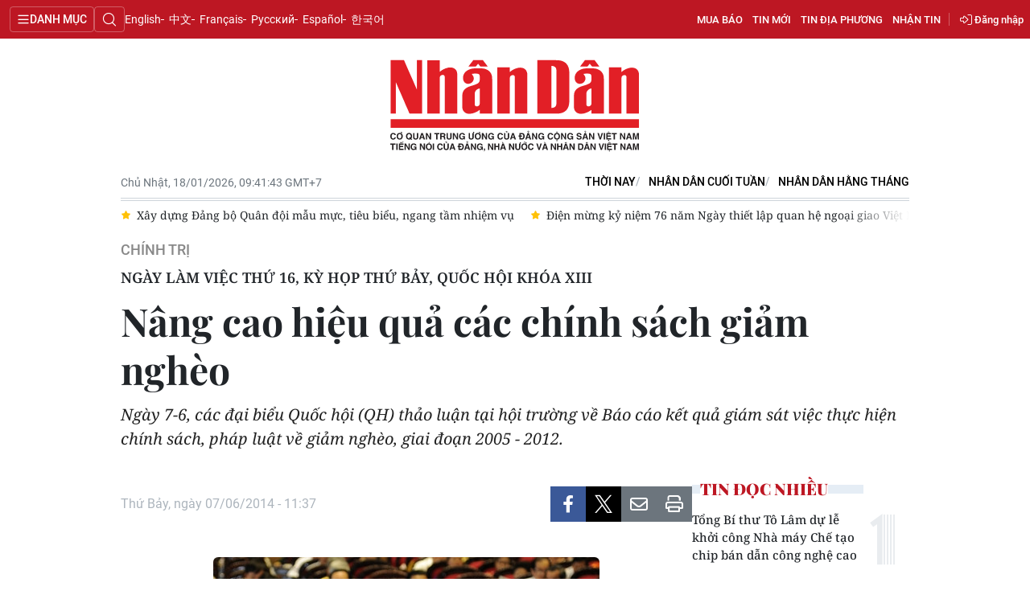

--- FILE ---
content_type: text/html;charset=utf-8
request_url: https://nhandan.vn/nang-cao-hieu-qua-cac-chinh-sach-giam-ngheo-post205154.html
body_size: 25325
content:
<!DOCTYPE html> <html lang="vi" class="nhandan"> <head> <title>Nâng cao hiệu quả các chính sách giảm nghèo | Báo Nhân Dân điện tử</title> <meta name="description" content="Ngày 7-6, các đại biểu Quốc hội (QH) thảo luận tại hội trường về Báo cáo kết quả giám sát việc thực hiện chính sách, pháp luật về giảm nghèo, giai đoạn 2005 - 2012. "/> <meta name="keywords"/> <meta name="news_keywords"/> <meta http-equiv="Content-Type" content="text/html; charset=utf-8" /> <meta http-equiv="X-UA-Compatible" content="IE=edge"/> <meta http-equiv="refresh" content="1800" /> <meta name="revisit-after" content="1 days" /> <meta name="viewport" content="width=device-width, initial-scale=1"> <meta http-equiv="content-language" content="vi" /> <meta name="format-detection" content="telephone=no"/> <meta name="format-detection" content="address=no"/> <meta name="apple-mobile-web-app-capable" content="yes"> <meta name="apple-mobile-web-app-status-bar-style" content="black"> <meta name="apple-mobile-web-app-title" content="Báo Nhân Dân điện tử"/> <meta name="referrer" content="no-referrer-when-downgrade"/> <link rel="shortcut icon" href="https://cdn.nhandan.vn/assets/web/styles/img/favicon.ico" type="image/x-icon" /> <link rel="dns-prefetch" href="https://cdn.nhandan.vn"/> <link rel="dns-prefetch" href="//www.google-analytics.com" /> <link rel="dns-prefetch" href="//www.googletagmanager.com" /> <link rel="dns-prefetch" href="//stc.za.zaloapp.com" /> <link rel="dns-prefetch" href="//fonts.googleapis.com" /> <link rel="dns-prefetch" href="//pagead2.googlesyndication.com"/> <link rel="dns-prefetch" href="//tpc.googlesyndication.com"/> <link rel="dns-prefetch" href="//securepubads.g.doubleclick.net"/> <link rel="dns-prefetch" href="//accounts.google.com"/> <link rel="dns-prefetch" href="//adservice.google.com"/> <link rel="dns-prefetch" href="//adservice.google.com.vn"/> <link rel="dns-prefetch" href="//www.googletagservices.com"/> <link rel="dns-prefetch" href="//partner.googleadservices.com"/> <link rel="dns-prefetch" href="//tpc.googlesyndication.com"/> <link rel="dns-prefetch" href="//za.zdn.vn"/> <link rel="dns-prefetch" href="//sp.zalo.me"/> <link rel="dns-prefetch" href="//connect.facebook.net"/> <link rel="dns-prefetch" href="//www.facebook.com"/> <link rel="dns-prefetch" href="//graph.facebook.com"/> <link rel="dns-prefetch" href="//static.xx.fbcdn.net"/> <link rel="dns-prefetch" href="//staticxx.facebook.com"/> <link rel="preconnect" href="//www.googletagmanager.com" /> <link rel="preconnect" href="//www.google-analytics.com" /> <script> var cmsConfig = { domainDesktop: 'https://nhandan.vn', domainMobile: 'https://nhandan.vn', domainApi: 'https://api.nhandan.vn', domainStatic: 'https://cdn.nhandan.vn', domainLog: 'https://log.nhandan.vn', googleAnalytics: 'G-2KXX3JWTKT', siteId: 0, pageType: 1, objectId: 205154, adsZone: 1171, allowAds: true, adsLazy: true, appendRecommendations: true, antiAdblock: true, }; if (window.location.protocol !== 'https:' && window.location.hostname.indexOf('nhandan.vn') !== -1) { window.location = 'https://' + window.location.hostname + window.location.pathname + window.location.hash; } var USER_AGENT=window.navigator&&window.navigator.userAgent||"",IS_MOBILE=/Android|webOS|iPhone|iPod|BlackBerry|Windows Phone|IEMobile|Mobile Safari|Opera Mini/i.test(USER_AGENT);function setCookie(e,o,i){var n=new Date,i=(n.setTime(n.getTime()+24*i*60*60*1e3),"expires="+n.toUTCString());document.cookie=e+"="+o+"; "+i+";path=/;"}function getCookie(e){var o=document.cookie.indexOf(e+"="),i=o+e.length+1;return!o&&e!==document.cookie.substring(0,e.length)||-1===o?null:(-1===(e=document.cookie.indexOf(";",i))&&(e=document.cookie.length),unescape(document.cookie.substring(i,e)))}; </script> <script> if(USER_AGENT && USER_AGENT.indexOf("facebot") <= 0 && USER_AGENT.indexOf("facebookexternalhit") <= 0) { var query = ''; var hash = ''; if (window.location.search) query = window.location.search; if (window.location.hash) hash = window.location.hash; var canonicalUrl = 'https://nhandan.vn/nang-cao-hieu-qua-cac-chinh-sach-giam-ngheo-post205154.html' + query + hash; var curUrl = decodeURIComponent(window.location.href); if(!location.port && curUrl != canonicalUrl){ window.location.replace(canonicalUrl); } } </script> <meta name="author" content="Báo Nhân Dân điện tử" /> <meta name="copyright" content="Copyright © 2026 by Báo Nhân Dân điện tử" /> <meta name="RATING" content="GENERAL" /> <meta name="GENERATOR" content="Báo Nhân Dân điện tử" /> <meta content="Báo Nhân Dân điện tử" itemprop="sourceOrganization" name="source"/> <meta content="news" itemprop="genre" name="medium"/> <meta name="robots" content="noarchive, max-image-preview:large, index, follow" /> <meta name="GOOGLEBOT" content="noarchive, max-image-preview:large, index, follow" /> <link rel="canonical" href="https://nhandan.vn/nang-cao-hieu-qua-cac-chinh-sach-giam-ngheo-post205154.html" /> <meta property="og:site_name" content="Báo Nhân Dân điện tử"/> <meta property="og:rich_attachment" content="true"/> <meta property="og:type" content="article"/> <meta property="og:url" content="https://nhandan.vn/nang-cao-hieu-qua-cac-chinh-sach-giam-ngheo-post205154.html"/> <meta property="og:image" content="https://cdn.nhandan.vn/images/22f099ca8bc7ae81aa2a8d3416a84bf8c9f0799f0314b2408892979adb2b810c2af8fdf41971a72f204eb07384dd6b69b8fdd7028179ec7649fbecbc708570f72fc33760228701882857d6e8440d89e848b9382a8c3d1e37736b78a1be2bbad7/25214f1aef9ff3fb3eb5dc5ef8155e47.jpg.webp"/> <meta property="og:image:width" content="1200"/> <meta property="og:image:height" content="630"/> <meta property="og:title" content="Nâng cao hiệu quả các chính sách giảm nghèo"/> <meta property="og:description" content="Ngày 7-6, các đại biểu Quốc hội (QH) thảo luận tại hội trường về Báo cáo kết quả giám sát việc thực hiện chính sách, pháp luật về giảm nghèo, giai đoạn 2005 - 2012. "/> <meta name="twitter:card" value="summary"/> <meta name="twitter:url" content="https://nhandan.vn/nang-cao-hieu-qua-cac-chinh-sach-giam-ngheo-post205154.html"/> <meta name="twitter:title" content="Nâng cao hiệu quả các chính sách giảm nghèo"/> <meta name="twitter:description" content="Ngày 7-6, các đại biểu Quốc hội (QH) thảo luận tại hội trường về Báo cáo kết quả giám sát việc thực hiện chính sách, pháp luật về giảm nghèo, giai đoạn 2005 - 2012. "/> <meta name="twitter:image" content="https://cdn.nhandan.vn/images/22f099ca8bc7ae81aa2a8d3416a84bf8c9f0799f0314b2408892979adb2b810c2af8fdf41971a72f204eb07384dd6b69b8fdd7028179ec7649fbecbc708570f72fc33760228701882857d6e8440d89e848b9382a8c3d1e37736b78a1be2bbad7/25214f1aef9ff3fb3eb5dc5ef8155e47.jpg.webp"/> <meta name="twitter:site" content="@Báo Nhân Dân điện tử"/> <meta name="twitter:creator" content="@Báo Nhân Dân điện tử"/> <meta property="article:publisher" content="https://www.facebook.com/nhandandientutiengviet" /> <meta property="article:tag" content=""/> <meta property="article:section" content="Chính trị" /> <meta property="article:published_time" content="2014-06-07T18:37:03+0700"/> <meta property="article:modified_time" content="2014-06-07T18:37:03+0700"/> <script type="application/ld+json"> { "@context": "http://schema.org", "@type": "Organization", "name": "Báo Nhân Dân điện tử", "url": "https://nhandan.vn", "logo": "https://cdn.nhandan.vn/assets/web/styles/img/logo.png", "foundingDate": "1951", "founders": [ { "@type": "Person", "name": "Cơ quan Trung ương của Đảng Cộng sản Việt Nam, Tiếng nói của Đảng, Nhà nước và nhân dân Việt Nam" } ], "address": [ { "@type": "PostalAddress", "streetAddress": "71 Hàng Trống, Hà Nội", "addressLocality": "Hà Nội City", "addressRegion": "Northeast", "postalCode": "100000", "addressCountry": "VNM" } ], "contactPoint": [ { "@type": "ContactPoint", "telephone": "+84-243-825-4231", "contactType": "customer service" }, { "@type": "ContactPoint", "telephone": "+84-243-825-4232", "contactType": "customer service" } ], "sameAs": ["https://www.facebook.com/nhandandientutiengviet", "https://www.youtube.com/@radionhandan", "https://www.youtube.com/@baonhandanmedia"] } </script> <script type="application/ld+json"> { "@context" : "https://schema.org", "@type" : "WebSite", "name": "Báo Nhân Dân điện tử", "url": "https://nhandan.vn", "alternateName" : "Báo Nhân Dân, Cơ quan của Cơ quan Trung ương của Đảng Cộng sản Việt Nam, Tiếng nói của Đảng, Nhà nước và nhân dân Việt Nam", "potentialAction": { "@type": "SearchAction", "target": { "@type": "EntryPoint", "urlTemplate": "https://nhandan.vn/search/?q={search_term_string}" }, "query-input": "required name=search_term_string" } } </script> <script type="application/ld+json"> { "@context":"http://schema.org", "@type":"BreadcrumbList", "itemListElement":[ { "@type":"ListItem", "position":1, "item":{ "@id":"https://nhandan.vn/chinhtri/", "name":"Chính trị" } } ] } </script> <script type="application/ld+json"> { "@context": "http://schema.org", "@type": "NewsArticle", "mainEntityOfPage":{ "@type":"WebPage", "@id":"https://nhandan.vn/nang-cao-hieu-qua-cac-chinh-sach-giam-ngheo-post205154.html" }, "headline": "Nâng cao hiệu quả các chính sách giảm nghèo", "description": "Ngày 7-6, các đại biểu Quốc hội (QH) thảo luận tại hội trường về Báo cáo kết quả giám sát việc thực hiện chính sách, pháp luật về giảm nghèo, giai đoạn 2005 - 2012.", "image": { "@type": "ImageObject", "url": "https://cdn.nhandan.vn/images/22f099ca8bc7ae81aa2a8d3416a84bf8c9f0799f0314b2408892979adb2b810c2af8fdf41971a72f204eb07384dd6b69b8fdd7028179ec7649fbecbc708570f72fc33760228701882857d6e8440d89e848b9382a8c3d1e37736b78a1be2bbad7/25214f1aef9ff3fb3eb5dc5ef8155e47.jpg.webp", "width" : 1200, "height" : 675 }, "datePublished": "2014-06-07T18:37:03+0700", "dateModified": "2014-06-07T18:37:03+0700", "author": { "@type": "Person", "name": "" }, "publisher": { "@type": "Organization", "name": "Báo Nhân Dân điện tử", "logo": { "@type": "ImageObject", "url": "https://cdn.nhandan.vn/assets/web/styles/img/logo.png" } } } </script> <link rel="preload" href="https://cdn.nhandan.vn/assets/web/styles/css/main.min-1.0.60.css" as="style"> <link rel="preload" href="https://cdn.nhandan.vn/assets/web/js/main.min-1.0.54.js" as="script"> <link rel="preload" href="https://cdn.nhandan.vn/assets/web/js/detail.min-1.0.24.js" as="script"> <link id="cms-style" rel="stylesheet" href="https://cdn.nhandan.vn/assets/web/styles/css/main.min-1.0.60.css"> <style>.live-zone .content>figure.video > .fluid_video_wrapper { max-width: 100%!important; width: auto!important;
}
.abf-homepage .one .story__heading{justify-content: center;}
.knowledge-focus{width:600px}
.rennab .sda_item { max-width: 100%;
}</style> <script type="text/javascript"> var _metaOgUrl = 'https://nhandan.vn/nang-cao-hieu-qua-cac-chinh-sach-giam-ngheo-post205154.html'; var page_title = document.title; var tracked_url = window.location.pathname + window.location.search + window.location.hash; var cate_path = 'chinhtri'; if (cate_path.length > 0) { tracked_url = "/" + cate_path + tracked_url; } </script> <script async="" src="https://www.googletagmanager.com/gtag/js?id=G-2KXX3JWTKT"></script> <script> window.dataLayer = window.dataLayer || []; function gtag(){dataLayer.push(arguments);} gtag('js', new Date()); gtag('config', 'G-2KXX3JWTKT', {page_path: tracked_url}); </script> <script>window.dataLayer = window.dataLayer || [];dataLayer.push({'pageCategory': '/chinhtri'});</script> <script> window.dataLayer = window.dataLayer || []; dataLayer.push({ 'event': 'Pageview', 'articleId': '205154', 'articleTitle': 'Nâng cao hiệu quả các chính sách giảm nghèo', 'articleCategory': 'Chính trị', 'articleAlowAds': true, 'articleType': 'detail\-normal', 'articlePublishDate': '2014-06-07T18:37:03+0700', 'articleThumbnail': 'https://cdn.nhandan.vn/images/22f099ca8bc7ae81aa2a8d3416a84bf8c9f0799f0314b2408892979adb2b810c2af8fdf41971a72f204eb07384dd6b69b8fdd7028179ec7649fbecbc708570f72fc33760228701882857d6e8440d89e848b9382a8c3d1e37736b78a1be2bbad7/25214f1aef9ff3fb3eb5dc5ef8155e47.jpg.webp', 'articleShortUrl': 'https://nhandan.vn/nang-cao-hieu-qua-cac-chinh-sach-giam-ngheo-post205154.html', 'articleFullUrl': 'https://nhandan.vn/nang-cao-hieu-qua-cac-chinh-sach-giam-ngheo-post205154.html', }); </script> <script type='text/javascript'> gtag('event', 'article_page',{ 'articleId': '205154', 'articleTitle': 'Nâng cao hiệu quả các chính sách giảm nghèo', 'articleCategory': 'Chính trị', 'articleAlowAds': true, 'articleType': 'detail\-normal', 'articlePublishDate': '2014-06-07T18:37:03+0700', 'articleThumbnail': 'https://cdn.nhandan.vn/images/22f099ca8bc7ae81aa2a8d3416a84bf8c9f0799f0314b2408892979adb2b810c2af8fdf41971a72f204eb07384dd6b69b8fdd7028179ec7649fbecbc708570f72fc33760228701882857d6e8440d89e848b9382a8c3d1e37736b78a1be2bbad7/25214f1aef9ff3fb3eb5dc5ef8155e47.jpg.webp', 'articleShortUrl': 'https://nhandan.vn/nang-cao-hieu-qua-cac-chinh-sach-giam-ngheo-post205154.html', 'articleFullUrl': 'https://nhandan.vn/nang-cao-hieu-qua-cac-chinh-sach-giam-ngheo-post205154.html', }); </script> <script type="text/javascript"> (function() { var _sf_async_config = window._sf_async_config = (window._sf_async_config || {}); _sf_async_config.uid = 66981; _sf_async_config.domain = 'nhandan.vn'; _sf_async_config.flickerControl = false; _sf_async_config.useCanonical = true; _sf_async_config.useCanonicalDomain = true; _sf_async_config.sections = 'Chính trị'; _sf_async_config.authors = ''; function loadChartbeat() { var e = document.createElement('script'); var n = document.getElementsByTagName('script')[0]; e.type = 'text/javascript'; e.async = true; e.src = '//static.chartbeat.com/js/chartbeat.js';; n.parentNode.insertBefore(e, n); } loadChartbeat(); })(); </script> <script async src="//static.chartbeat.com/js/chartbeat_mab.js"></script> <script>window.setTimeout(function() {$('.site-footer .scroll a[href*="dangcongsan.vn"]').html("Cổng thông tin điện tử <br />Đảng Cộng sản Việt Nam");}, 3000);</script> </head> <body class="detail-normal"> <div id="sdaWeb_SdaMasthead" class="rennab rennab-top" data-platform="1" data-position="Web_SdaMasthead" style="display:none"> </div> <header class="site-header"> <div class="topnav"> <p class="menu">Danh mục</p> <i class="ic-search"></i> <div class="search-form"> <input type="text" class="search txtsearch" placeholder="Tìm kiếm"> <i class="ic-search btn_search"></i> </div> <a class="logo" href="/" title="Báo Nhân Dân điện tử">Báo Nhân Dân điện tử</a> <div class="language"> <a class="en" href="https://en.nhandan.vn" title="English" target="_blank">English</a> <a class="cn" href="https://cn.nhandan.vn" title="中文" target="_blank">中文</a> <a class="fr" href="https://fr.nhandan.vn" title="Français" target="_blank">Français</a> <a class="ru" href="https://ru.nhandan.vn" title="Русский" target="_blank">Русский</a> <a class="es" href="https://es.nhandan.vn" title="Español" target="_blank">Español</a> <a class="kr" href="https://kr.nhandan.vn" title="한국어" target="_blank">한국어</a> </div> <div class="wrapper-link"> <div class="newspaper-order"> <h3 class="box-heading"> <i class="ic-news"></i> <span class="title">ĐẶT MUA CÁC ẤN PHẨM BÁO NHÂN DÂN</span> </h3> <div class="box-content"> <p>Chúng tôi xin thông báo để các cơ quan, đoàn thể, đơn vị, trường học và bạn đọc đặt mua các ấn phẩm Báo Nhân Dân theo thông tin sau:</p> <p class="phone"> Đường dây nóng: <a href="tel:+842439382413"> <i class="ic-phone"></i>(84) 24 393 82413 </a> </p> <p class="italic">Xin trân trọng cảm ơn!</p> </div> </div> <a href="/mua-bao.html" class="shopping-epaper" title="Mua báo">Mua báo</a> <a href="/tin-moi.html" class="news" title="Tin mới">Tin mới</a> <a href="/dia-phuong.html" class="local-news" title="Tin địa phương">Tin địa phương</a> <a href="#" class="receive-news" title="Nhận tin">Nhận tin</a> <div class="user" id="userprofile"></div> </div> </div> <div class="navigation"> <div class="wrapper"> <ul class="menu"> <li> <a class="active" href="https://nhandan.vn/chinhtri/" title="Chính trị">Chính trị</a> <i class="ic-right"></i> <ul class="sub-menu"> <li> <a href="https://nhandan.vn/xa-luan/" title="Xã luận">Xã luận</a> </li> <li> <a href="https://nhandan.vn/binh-luan-phe-phan/" title="Bình luận - Phê phán">Bình luận - Phê phán</a> </li> <li> <a href="https://nhandan.vn/xay-dung-dang/" title="Xây dựng Đảng">Xây dựng Đảng</a> </li> </ul> </li> <li> <a class="" href="https://nhandan.vn/kinhte/" title="Kinh tế">Kinh tế</a> <i class="ic-right"></i> <ul class="sub-menu"> <li> <a href="https://nhandan.vn/chungkhoan/" title="Tài chính – Chứng khoán">Tài chính – Chứng khoán</a> </li> <li> <a href="https://nhandan.vn/thong-tin-hang-hoa/" title="Thông tin hàng hóa">Thông tin hàng hóa</a> </li> </ul> </li> <li> <a class="" href="https://nhandan.vn/vanhoa/" title="Văn hóa">Văn hóa</a> </li> <li> <a class="" href="https://nhandan.vn/xahoi/" title="Xã hội">Xã hội</a> <i class="ic-right"></i> <ul class="sub-menu"> <li> <a href="https://nhandan.vn/bhxh-va-cuoc-song/" title="BHXH và cuộc sống">BHXH và cuộc sống</a> </li> <li> <a href="https://nhandan.vn/nguoi-tot-viec-tot/" title="Người tốt việc tốt">Người tốt việc tốt</a> </li> </ul> </li> <li> <a class="" href="https://nhandan.vn/phapluat/" title="Pháp luật">Pháp luật</a> </li> <li> <a class="" href="https://nhandan.vn/du-lich/" title="Du lịch">Du lịch</a> </li> <li> <a class="" href="https://nhandan.vn/thegioi/" title="Thế giới">Thế giới</a> <i class="ic-right"></i> <ul class="sub-menu"> <li> <a href="https://nhandan.vn/binh-luan-quoc-te/" title="Bình luận quốc tế">Bình luận quốc tế</a> </li> <li> <a href="https://nhandan.vn/asean/" title="ASEAN">ASEAN</a> </li> <li> <a href="https://nhandan.vn/chau-phi/" title="Châu Phi">Châu Phi</a> </li> <li> <a href="https://nhandan.vn/chau-my/" title="Châu Mỹ">Châu Mỹ</a> </li> <li> <a href="https://nhandan.vn/chau-au/" title="Châu Âu">Châu Âu</a> </li> <li> <a href="https://nhandan.vn/trung-dong/" title="Trung Đông">Trung Đông</a> </li> <li> <a href="https://nhandan.vn/chau-a-tbd/" title="Châu Á-TBD">Châu Á-TBD</a> </li> </ul> </li> <li> <a class="" href="https://nhandan.vn/thethao/" title="Thể thao">Thể thao</a> </li> <li> <a class="" href="https://nhandan.vn/giaoduc/" title="Giáo dục">Giáo dục</a> </li> <li> <a class="" href="https://nhandan.vn/y-te/" title="Y tế">Y tế</a> <i class="ic-right"></i> <ul class="sub-menu"> <li> <a href="https://nhandan.vn/goc-tu-van/" title="Góc tư vấn">Góc tư vấn</a> </li> </ul> </li> <li> <a class="" href="https://nhandan.vn/khoahoc-congnghe/" title="Khoa học - Công nghệ">Khoa học - Công nghệ</a> <i class="ic-right"></i> <ul class="sub-menu"> <li> <a href="https://nhandan.vn/phong-chong-toi-pham-cong-nghe-cao-2025/" title="Phòng, chống tội phạm công nghệ cao">Phòng, chống tội phạm công nghệ cao</a> </li> </ul> </li> <li> <a class="" href="https://nhandan.vn/moi-truong/" title="Môi trường">Môi trường</a> </li> <li> <a class="" href="https://nhandan.vn/bandoc/" title="Bạn đọc">Bạn đọc</a> <i class="ic-right"></i> <ul class="sub-menu"> <li> <a href="https://nhandan.vn/duong-day-nong/" title="Đường dây nóng">Đường dây nóng</a> </li> <li> <a href="https://nhandan.vn/dieu-tra-qua-thu-ban-doc/" title="Điều tra qua thư bạn đọc">Điều tra qua thư bạn đọc</a> </li> </ul> </li> <li> <a class="" href="https://nhandan.vn/factcheck/" title="Kiểm chứng thông tin">Kiểm chứng thông tin</a> </li> <li> <a class="" href="https://nhandan.vn/tri-thuc-chuyen-sau.html" title="Tri thức chuyên sâu" target="_blank">Tri thức chuyên sâu</a> </li> <li> <a class="" href="https://nhandan.vn/54-dan-toc/" title="54 dân tộc Việt Nam">54 dân tộc Việt Nam</a> </li> <li> <a class="" href="https://nhandan.vn/ocop/" title="Chương trình OCOP - Mỗi xã một sản phẩm">Chương trình OCOP - Mỗi xã một sản phẩm</a> </li> <li class="decor"> <a href="https://radio.nhandan.vn/" title="Radio" target="_blank">Radio</a> </li> <li> <a href="javascript:void(0);" title="Media center">Media center</a> <ul class="sub-menu show"> <li> <a class="" href="https://nhandan.vn/e-magazine/" title="E-Magazine">E-Magazine</a> </li> <li> <a class="" href="https://nhandan.vn/multimedia/" title="Video">Video</a> <i class="ic-right"></i> <ul class="sub-menu"> <li> <a href="https://nhandan.vn/video-chinh-tri/" title="Media Chính trị">Media Chính trị</a> </li> <li> <a href="https://nhandan.vn/video-kinh-te/" title="Media Kinh tế">Media Kinh tế</a> </li> <li> <a href="https://nhandan.vn/video-van-hoa/" title="Media Văn hóa">Media Văn hóa</a> </li> <li> <a href="https://nhandan.vn/video-xa-hoi/" title="Media Xã hội">Media Xã hội</a> </li> <li> <a href="https://nhandan.vn/video-phap-luat/" title="Media Pháp luật">Media Pháp luật</a> </li> <li> <a href="https://nhandan.vn/video-du-lich/" title="Media Du lịch">Media Du lịch</a> </li> <li> <a href="https://nhandan.vn/video-the-gioi/" title="Media Thế giới">Media Thế giới</a> </li> <li> <a href="https://nhandan.vn/video-the-thao/" title="Media Thể thao">Media Thể thao</a> </li> <li> <a href="https://nhandan.vn/video-giao-duc/" title="Media Giáo dục">Media Giáo dục</a> </li> <li> <a href="https://nhandan.vn/video-y-te/" title="Media Y tế">Media Y tế</a> </li> <li> <a href="https://nhandan.vn/video-khcn/" title="Media Khoa học - Công nghệ">Media Khoa học - Công nghệ</a> </li> <li> <a href="https://nhandan.vn/video-moi-truong/" title="Media Môi trường">Media Môi trường</a> </li> </ul> </li> <li> <a class="" href="https://nhandan.vn/photo/" title="Ảnh">Ảnh</a> </li> <li> <a class="" href="https://nhandan.vn/giaoduc-infographic/" title="Infographic">Infographic</a> </li> </ul> </li> <li class="decor"><a href="/tin-moi.html" title="Tin mới">Tin mới</a></li> <li> <a href="/dia-phuong.html" title="Tin địa phương">Tin địa phương</a> <ul class="sub-menu show"> <li><a class="" href="https://nhandan.vn/trung-du-va-mien-nui-bac-bo/" title="Trung du và miền núi Bắc Bộ">Trung du và miền núi Bắc Bộ</a></li> <li><a class="" href="https://nhandan.vn/dong-bang-song-hong/" title="Đồng bằng sông Hồng">Đồng bằng sông Hồng</a></li> <li><a class="" href="https://nhandan.vn/trang-bac-trung-bo-va-duyen-hai-trung-bo/" title="Bắc Trung Bộ và duyên hải Trung Bộ">Bắc Trung Bộ và duyên hải Trung Bộ</a></li> <li><a class="" href="https://nhandan.vn/trang-tay-nguyen/" title="Tây Nguyên">Tây Nguyên</a></li> <li><a class="" href="https://nhandan.vn/trang-dong-nam-bo/" title="Đông Nam Bộ">Đông Nam Bộ</a></li> <li><a class="" href="https://nhandan.vn/trang-dong-bang-song-cuu-long/" title="Đồng bằng sông Cửu Long">Đồng bằng sông Cửu Long</a></li> <li><a class="" href="https://nhandan.vn/hanoi/" title="Chuyên trang Hà Nội">Chuyên trang Hà Nội</a></li> <li><a class="" href="https://nhandan.vn/tphcm/" title="Chuyên trang TP. Hồ Chí Minh">Chuyên trang TP. Hồ Chí Minh</a></li> </ul> </li> <li><a href="/chu-de.html" title="Chuyên đề">Chuyên đề</a></li> <li class="decor"><a href="/gioi-thieu.html" title="Về báo Nhân Dân">Về báo Nhân Dân</a></li> <li><a href="/baothoinay/" title="Thời nay">Thời nay</a></li> <li><a href="/cuoituan/" title="NHÂN DÂN CUỐI TUẦN">NHÂN DÂN CUỐI TUẦN</a></li> <li><a href="/hangthang/" title="Nhân Dân hằng tháng">Nhân Dân hằng tháng</a></li> <li><a href="/mua-bao.html" title="Mua báo">Mua báo</a></li> <li><a href="/doc-bao/" title="Đọc báo in">Đọc báo in</a></li> </ul> </div> </div> <a class="nhandan-logo" href="/" title="Báo Nhân Dân điện tử">Báo Nhân Dân điện tử</a> <div class="container feature"> <time class="time" id="today"></time> <div class="list"> <a href="/baothoinay/" title="Thời nay" target="_blank">Thời nay</a> <a href="/cuoituan/" title="NHÂN DÂN CUỐI TUẦN" target="_blank">NHÂN DÂN CUỐI TUẦN</a> <a href="/hangthang/" title="Nhân Dân hằng tháng" target="_blank">Nhân Dân hằng tháng</a> </div> <div id="sdaWeb_SdaBeforeBreakingNews" class="rennab " data-platform="1" data-position="Web_SdaBeforeBreakingNews" style="display:none"> </div> <div class="news swiper"> <div class="swiper-wrapper"> <a href="https://nhandan.vn/xay-dung-dang-bo-quan-doi-mau-muc-tieu-bieu-ngang-tam-nhiem-vu-post937647.html" class="swiper-slide text cms-link" title="Xây dựng Đảng bộ Quân đội mẫu mực, tiêu biểu, ngang tầm nhiệm vụ">Xây dựng Đảng bộ Quân đội mẫu mực, tiêu biểu, ngang tầm nhiệm vụ</a> <a href="https://nhandan.vn/dien-mung-ky-niem-76-nam-ngay-thiet-lap-quan-he-ngoai-giao-viet-nam-trung-quoc-post937617.html" class="swiper-slide text cms-link" title="Điện mừng kỷ niệm 76 năm Ngày thiết lập quan hệ ngoại giao Việt Nam-Trung Quốc">Điện mừng kỷ niệm 76 năm Ngày thiết lập quan hệ ngoại giao Việt Nam-Trung Quốc</a> <a href="https://nhandan.vn/gap-mat-ha-si-quan-binh-si-lu-doan-144-hoan-thanh-nghia-vu-quan-su-post937603.html" class="swiper-slide text cms-link" title="Gặp mặt hạ sĩ quan, binh sĩ Lữ đoàn 144 hoàn thành nghĩa vụ quân sự">Gặp mặt hạ sĩ quan, binh sĩ Lữ đoàn 144 hoàn thành nghĩa vụ quân sự</a> <a href="https://nhandan.vn/boi-dap-niem-tin-va-khat-vong-phat-trien-dat-nuoc-phon-vinh-van-minh-hanh-phuc-post937590.html" class="swiper-slide text cms-link" title="Bồi đắp niềm tin và khát vọng phát triển đất nước phồn vinh, văn minh, hạnh phúc">Bồi đắp niềm tin và khát vọng phát triển đất nước phồn vinh, văn minh, hạnh phúc</a> <a href="https://nhandan.vn/special/ong-nguyen-duc-ha-tong-ket-40-nam-doi-moi/index.html" class="swiper-slide text cms-link" title="Kim chỉ nam cho các hoạt động thực tiễn trong kỷ nguyên mới">Kim chỉ nam cho các hoạt động thực tiễn trong kỷ nguyên mới</a> </div> </div> </div> </header> <div class="site-body"> <div id="sdaWeb_SdaBackground" class="rennab " data-platform="1" data-position="Web_SdaBackground" style="display:none"> </div> <div class="container"> <div id="sdaWeb_SdaTop" class="rennab " data-platform="1" data-position="Web_SdaTop" style="display:none"> </div> <div class="article"> <div class="breadcrumb breadcrumb-detail"> <h2 class="main"> <a href="https://nhandan.vn/chinhtri/" title="Chính trị" class="active">Chính trị</a> </h2> </div> <div class="article__header"> <h2 class="article__sub-title cms-subtitle ">Ngày làm việc thứ 16, kỳ họp thứ bảy, Quốc hội khóa XIII</h2> <h1 class="article__title cms-title "> Nâng cao hiệu quả các chính sách giảm nghèo </h1> <div class="article__sapo cms-desc"> <p>Ng&agrave;y 7-6, c&aacute;c đại biểu Quốc hội (QH) thảo luận tại hội trường về B&aacute;o c&aacute;o kết quả gi&aacute;m s&aacute;t việc thực hiện ch&iacute;nh s&aacute;ch, ph&aacute;p luật về giảm ngh&egrave;o, giai đoạn 2005 - 2012. <br /> </p> </div> <div id="sdaWeb_SdaArticleAfterSapo" class="rennab " data-platform="1" data-position="Web_SdaArticleAfterSapo" style="display:none"> </div> </div> <div class="col"> <div class="main-col content-col"> <div class="article__meta"> <time class="time" datetime="2014-06-07T18:37:03+0700" data-time="1402141023" data-friendly="false" data-format="full">Thứ Bảy, ngày 07/06/2014 - 18:37</time> <meta class="cms-date" itemprop="datePublished" content="2014-06-07T18:37:03+0700"> <div class="features article__social"> <a href="javascript:void(0);" class="item fb" data-href="https://nhandan.vn/nang-cao-hieu-qua-cac-chinh-sach-giam-ngheo-post205154.html" data-rel="facebook" title="Facebook"><i class="ic-facebook"></i></a> <a href="javascript:void(0);" class="item twitter" data-href="https://nhandan.vn/nang-cao-hieu-qua-cac-chinh-sach-giam-ngheo-post205154.html" data-rel="twitter" title="Twitter"><i class="ic-twitter"></i></a> <a href="javascript:void(0);" class="bookmark sendbookmark hidden" onclick="ME.sendBookmark(this, 205154);" data-id="205154" title="Lưu tin"><i class="ic-bookmark"></i></a> <a href="javascript:void(0);" class="mail sendmail" data-href="https://nhandan.vn/nang-cao-hieu-qua-cac-chinh-sach-giam-ngheo-post205154.html" title="Gửi mail"><i class="ic-email"></i></a> <a href="javascript:void(0);" class="print sendprint" title="Print" data-href="/print.html?id=205154"> <i class="ic-print"></i></a> </div> </div> <figure class="article__avatar "> <img class="cms-photo" src="https://cdn.nhandan.vn/images/79c6dd00909745ca3057568791e31a4b5d79017e1c82c89341da8a8f9a9c98cab1a5d5b4e60793a507f9c73246342678bc26f0f6591c836f0e39128b9cd3a7dfa4cad45ddb7a3ba6b24072fa303a51ce/25214f1aef9ff3fb3eb5dc5ef8155e47.jpg" alt="Ðại biểu Quốc hội tỉnh Lai Châu phát biểu ý kiến tại hội trường. Ảnh: TRẦN HẢI" cms-photo-caption="Ðại biểu Quốc hội tỉnh Lai Châu phát biểu ý kiến tại hội trường. Ảnh: TRẦN HẢI"/> <figcaption>Ðại biểu Quốc hội tỉnh Lai Châu phát biểu ý kiến tại hội trường. Ảnh: TRẦN HẢI</figcaption> </figure> <div id="sdaWeb_SdaArticleAfterAvatar" class="rennab " data-platform="1" data-position="Web_SdaArticleAfterAvatar" style="display:none"> </div> <div class="article__body zce-content-body cms-body" itemprop="articleBody"> <p><strong>Tỷ lệ hộ nghèo giảm nhưng chưa bền vững</strong></p>
<p>Ða số ý kiến phát biểu cho rằng, công tác thực hiện chính sách pháp luật về giảm nghèo thời gian qua được đẩy mạnh, góp phần nâng cao hiệu quả công tác giảm nghèo. Thông qua các chương trình, dự án hỗ trợ, nhiều hộ dân đã thoát nghèo và đời sống ngày càng được nâng lên. Trong giai đoạn 2005 - 2012, tỷ lệ giảm nghèo cả nước đều đạt và vượt chỉ tiêu, bình quân mỗi năm giảm từ 2,3 đến 2,5%. Tuy nhiên, công tác giảm nghèo vẫn còn nhiều khó khăn, thách thức và kết quả chưa tương xứng với nguồn lực đã đầu tư.</p>
<p>Ðại biểu Nguyễn Thị Hương Thảo (Hải Dương) và một số đại biểu khác cho rằng, công tác giảm nghèo chưa bền vững, khoảng cách giàu nghèo trong xã hội ngày càng cao, tỷ lệ tái nghèo cao. Tỷ lệ nghèo giữa các vùng, miền còn khoảng cách khá lớn, nhiều vùng có tỷ lệ nghèo cao, như miền núi Tây Bắc, miền núi Ðông Bắc và Tây Nguyên. Tỷ lệ nghèo cao trong đồng bào dân tộc thiểu số là khó khăn, thách thức đối với mục tiêu giảm nghèo giai đoạn tới. Do vậy, Nhà nước cần có sự phân loại từng vùng miền, từng nhóm hộ nghèo cụ thể để có chính sách hỗ trợ hiệu quả, đúng hướng và phù hợp đặc điểm cũng như tránh tình trạng hỗ trợ đối với hộ nghèo dàn trải, cào bằng, dẫn đến thiếu công bằng và không tạo được động lực giúp người dân vươn lên. Cùng với đó, tăng cường tuyên truyền, giáo dục để người dân nhận thức được sự hỗ trợ của Nhà nước chỉ là ở giai đoạn ban đầu, mang tính hỗ trợ, từ đó xác định hướng đi lâu dài cho mình trong cuộc sống. Nhiều đại biểu cũng đề nghị QH ra Nghị quyết về giảm nghèo theo tiêu chí mới cho phù hợp với thực tế.</p>
<p>Ðề cập hiệu quả các chương trình, dự án giảm nghèo, nhiều ý kiến cho rằng, việc thực hiện còn dàn trải và hiệu quả chưa cao, nhiều chương trình, dự án chưa phù hợp điều kiện thực tế ở địa phương. Các đại biểu Tôn Thị Ngọc Hạnh (Ðác Nông), Ðặng Ngọc Nghĩa (Thừa Thiên - Huế) đề nghị, thời gian tới, Nhà nước cần tăng cường lồng ghép các chương trình, dự án và giao UBND các địa phương điều phối nguồn vốn và chịu trách nhiệm về chất lượng thực hiện. Trong đó, tập trung nguồn lực cho hai chương trình trọng điểm là xóa đói, giảm nghèo và xây dựng nông thôn mới.</p>
<div class="sda_middle"> <div id="sdaWeb_SdaArticleMiddle" class="rennab fyi" data-platform="1" data-position="Web_SdaArticleMiddle"> </div>
</div>
<p>Liên quan chính sách bảo đảm an sinh xã hội cho người dân vùng miền núi, vùng đặc biệt khó khăn, đại biểu Nguyễn Thu Anh (Lâm Ðồng) cho rằng, chính sách y tế đối với người nghèo, đồng bào dân tộc thiểu số được đẩy mạnh, nhưng nguồn lực còn hạn chế, thiếu bác sĩ trầm trọng khiến công tác chăm sóc sức khỏe cho người dân gặp nhiều khó khăn. Do vậy, cần có sự ưu tiên, bổ sung kinh phí nâng cao điều kiện vật chất và tăng cường bác sĩ đối với tuyến y tế cơ sở.</p>
<p><strong>Tăng cường hỗ trợ về việc làm và sản xuất, kinh doanh</strong></p>
<p>Ðề cập các biện pháp giảm nghèo bền vững, nhiều đại biểu nêu rõ, biện pháp quan trọng và mang tính quyết định trong công tác giảm nghèo là tạo việc làm ổn định cho người dân. Tỷ lệ hộ nghèo và tái nghèo chủ yếu tập trung vào các hộ dân có khó khăn về việc làm, đời sống không ổn định. Do vậy, cần có giải pháp thoát nghèo bền vững theo hướng tập trung dạy nghề cho người lao động, nhất là khu vực nông thôn gắn với chương trình, dự án như chương trình xây dựng nông thôn mới và thu hút nhà đầu tư vào địa phương, giúp người lao động có việc làm ổn định, vươn lên thoát nghèo bền vững. Các đại biểu Võ Kim Cự (Hà Tĩnh), Thân Ðức Nam (Ðà Nẵng) đề nghị, cần gắn kết giữa các ngành trong thực hiện chính sách giảm nghèo một cách thống nhất, tập trung nguồn lực, nhất là chính sách hỗ trợ tín dụng cho người dân. Bên cạnh đó, có chính sách ưu đãi nhằm khuyến khích các doanh nghiệp đầu tư vào nông nghiệp và chế biến nông sản, nhất là các doanh nghiệp vừa và nhỏ, vì đây là nhóm doanh nghiệp thu hút nhiều lao động nhất là ở khu vực nông thôn, miền núi.</p>
<div class="sda_middle"> <div id="sdaWeb_SdaArticleMiddle1" class="rennab fyi" data-platform="1" data-position="Web_SdaArticleMiddle1"> </div>
</div>
<p>Một số đại biểu nêu thực trạng, hiện nay người dân rất khó tiếp cận các nguồn tín dụng, nhất là các hộ nghèo do thủ tục rườm rà, lãi suất vẫn ở mức cao, thời gian cho vay, hạn mức tối đa cho vay chưa linh hoạt, chưa phù hợp đối với một số ngành nghề sản xuất và một số vùng trồng cây công nghiệp. Bên cạnh đó, việc cho người dân vay vốn sản xuất, kinh doanh nhưng chưa gắn kết với chuyển giao khoa học kỹ thuật, hướng dẫn cách thức sản xuất, kinh doanh, chưa kết nối sản xuất với thị trường hàng hóa, cho nên sử dụng đồng vốn chưa hiệu quả. Ðại biểu Trần Khắc Tâm (Sóc Trăng) đề nghị, Chính phủ cần đẩy mạnh chính sách tăng cường liên kết giữa các ngành, như ngân hàng, các cơ sở nghiên cứu chuyển giao khoa học kỹ thuật và các doanh nghiệp, giúp người dân lên phương án sản xuất, kinh doanh ngay từ khâu vay vốn nhằm nâng cao hiệu quả sản xuất, kinh doanh. Cùng với đó, Nhà nước cần đưa ra dự báo dài hạn về thị trường nông sản và có chính sách ưu đãi trong thu mua nông sản đối với các hộ nghèo, giúp người dân ổn định sản xuất.</p>
<p>Tại phiên thảo luận, một số bộ trưởng phát biểu ý kiến làm rõ một số vấn đề liên quan chính sách giảm nghèo. Theo Bộ trưởng Kế hoạch và Ðầu tư Bùi Quang Vinh, Quốc hội, Chính phủ luôn dành nguồn lực lớn cho công tác xóa đói, giảm nghèo. Trong giai đoạn 2005 - 2012, Nhà nước đã dành 864 nghìn tỷ đồng, bình quân mỗi năm dành 120 nghìn tỷ đồng cho lĩnh vực xóa đói, giảm nghèo.</p>
<table cellspacing="1" cellpadding="1" border="1"> <tbody> <tr> <td> <p>Cần quan tâm đào tạo, nâng cao dân trí để đồng bào dân tộc thiểu số tự xóa đói, giảm nghèo. Bên cạnh đó, cần xây dựng bộ tiêu chí giảm nghèo phù hợp từng vùng; triển khai rà soát các chính sách về xóa đói, giảm nghèo, trong đó chú trọng các vùng Tây Nguyên, Tây Nam Bộ, Tây Bắc. Do đặc thù dân tộc, phong tục tập quán cho nên các yếu tố liên quan đói nghèo cũng khác nhau.</p> <p>Ðại biểu GIÀNG SEO PHỬ (Lào Cai)</p></td> </tr> <tr> <td> <p>Khi xây dựng chính sách đối với người nghèo, cần có sự phân nhóm đối với nhóm người nghèo kinh niên, nhóm người nghèo tạm thời. Ða dạng hóa các hình thức hỗ trợ phù hợp từng đối tượng theo các chương trình trợ cấp cho không, cho vay, hỗ trợ có điều kiện, hạn chế áp dụng cơ chế bao cấp cho không mà chỉ áp dụng cơ chế này trong những trường hợp cần thiết.</p> <p>Ðại biểu LƯU THỊ HUYỀN (Ninh Bình)</p></td> </tr> <tr> <td> <p>Kiên quyết cắt bỏ chính sách hỗ trợ giảm nghèo khi hộ nghèo và người nghèo không chấp hành các điều kiện đã cam kết và không có ý thức thoát nghèo, đồng thời xem xét kỹ các điều kiện đặt ra với người nghèo và hộ nghèo phải chấp hành khi hưởng chính sách giảm nghèo, khắc phục tình trạng chính sách giảm nghèo manh mún như hiện nay.</p> <p>Ðại biểu NGÔ THỊ MINH (Quảng Ninh)</p></td> </tr> <tr> <td> <p>Ðề nghị Chính phủ thực hiện chính sách giải quyết đất ở, đất sản xuất, tư liệu chính để sản xuất cho hộ nghèo trên cơ sở rà soát, sắp xếp lại công tác quản lý sử dụng đất của các nông, lâm trường, thu hồi diện tích đất quản lý, sử dụng kém hiệu quả để giao đất cho nông dân. Có chính sách hỗ trợ người dân khai hoang, mở rộng diện tích đất sản xuất từ nguồn quỹ đất chưa sử dụng.</p> <p>Ðại biểu NGUYỄN TIẾN SINH (Hòa Bình)</p></td> </tr> </tbody>
</table>
<div class="sda_middle"> <div id="sdaWeb_SdaArticleMiddle2" class="rennab fyi" data-platform="1" data-position="Web_SdaArticleMiddle2"> </div>
</div> <div id="sdaWeb_SdaArticleAfterBody" class="rennab " data-platform="1" data-position="Web_SdaArticleAfterBody" style="display:none"> </div> </div> <div class="article-footer"> <div class="wrap-comment" id="comment205154" data-id="205154" data-type="20"></div> <div id="sdaWeb_SdaArticleAfterComment" class="rennab " data-platform="1" data-position="Web_SdaArticleAfterComment" style="display:none"> </div> </div> </div> <div class="sub-col sidebar-right"> <div id="sidebar-top-1"> <div class="trending fyi-position"> <h3 class="box-heading"> <span class="title">Tin đọc nhiều</span> </h3> <div class="box-content" data-source="mostread-news"> <article class="story"> <h2 class="story__heading" data-tracking="937260"> <a class=" cms-link" href="https://nhandan.vn/tong-bi-thu-to-lam-du-le-khoi-cong-nha-may-che-tao-chip-ban-dan-cong-nghe-cao-post937260.html" title="Tổng Bí thư Tô Lâm dự lễ khởi công Nhà máy Chế tạo chip bán dẫn công nghệ cao"> Tổng Bí thư Tô Lâm dự lễ khởi công Nhà máy Chế tạo chip bán dẫn công nghệ cao </a> </h2> </article> <article class="story"> <h2 class="story__heading" data-tracking="937349"> <a class=" cms-link" href="https://nhandan.vn/ung-dung-tuyen-giao-va-dan-van-kenh-thong-tin-chinh-thong-cua-dang-post937349.html" title="Ứng dụng Tuyên giáo và Dân vận - kênh thông tin chính thống của Đảng"> Ứng dụng Tuyên giáo và Dân vận - kênh thông tin chính thống của Đảng </a> </h2> </article> <article class="story"> <h2 class="story__heading" data-tracking="937381"> <a class=" cms-link" href="https://nhandan.vn/chu-tich-nuoc-luong-cuong-trao-quyet-dinh-bo-nhiem-dai-su-viet-nam-tai-nuoc-ngoai-post937381.html" title="Chủ tịch nước Lương Cường trao quyết định bổ nhiệm Đại sứ Việt Nam tại nước ngoài"> Chủ tịch nước Lương Cường trao quyết định bổ nhiệm Đại sứ Việt Nam tại nước ngoài </a> </h2> </article> <article class="story"> <h2 class="story__heading" data-tracking="937387"> <a class=" cms-link" href="https://nhandan.vn/anh-chu-tich-nuoc-luong-cuong-trao-quyet-dinh-bo-nhiem-cac-dai-su-viet-nam-post937387.html" title="[Ảnh] Chủ tịch nước Lương Cường trao quyết định bổ nhiệm các Đại sứ Việt Nam"> [Ảnh] Chủ tịch nước Lương Cường trao quyết định bổ nhiệm các Đại sứ Việt Nam <i class="ic-photo"></i> </a> </h2> </article> <article class="story"> <h2 class="story__heading" data-tracking="937480"> <a class=" cms-link" href="https://nhandan.vn/u23-viet-nam-vao-ban-ket-u23-chau-a-sau-chien-thang-nghet-tho-post937480.html" title="U23 Việt Nam vào bán kết U23 châu Á sau chiến thắng nghẹt thở"> U23 Việt Nam vào bán kết U23 châu Á sau chiến thắng nghẹt thở </a> </h2> </article> </div> </div> <div class="tool-box fyi-position"> <div class="box-heading tabs-links"> <a data-link="tab1" href="javascript:void(0);" class="active">Thời tiết</a> <a data-link="tab2" href="javascript:void(0);">Tỷ giá</a> </div> <div class="box-content tabs-contents"> <div data-content="tab1" class="content active" id="weather-box"> </div> <div data-content="tab2" class="content" id="exchange-box"></div> </div>
</div> <div id="sdaWeb_SdaRight1" class="rennab " data-platform="1" data-position="Web_SdaRight1" style="display:none"> </div> <div id="sdaWeb_SdaRight2" class="rennab " data-platform="1" data-position="Web_SdaRight2" style="display:none"> </div> <div id="sdaWeb_SdaRight3" class="rennab " data-platform="1" data-position="Web_SdaRight3" style="display:none"> </div> </div><div id="sidebar-sticky-1"> <div id="sdaWeb_SdaRight4" class="rennab " data-platform="1" data-position="Web_SdaRight4" style="display:none"> </div> </div> </div> </div> </div> <div class="many-pack"> <h3 class="box-heading"> <a href="https://nhandan.vn/chinhtri/" title="Chính trị" class="title"> Có thể bạn quan tâm </a> </h3> <div class="box-content content-list" data-source="recommendation-1171"> <article class="story"> <figure class="story__thumb"> <a class="cms-link" href="https://nhandan.vn/xay-dung-dang-bo-quan-doi-mau-muc-tieu-bieu-ngang-tam-nhiem-vu-post937647.html" title="Xây dựng Đảng bộ Quân đội mẫu mực, tiêu biểu, ngang tầm nhiệm vụ"> <img class="lazyload" src="[data-uri]" data-src="https://cdn.nhandan.vn/images/33e478a6535891b82026698c0d99d2d119d845a9a928b82ad590d9d02c557fcc0a1a9c57e699c905ba76f57cd0d23da3149f9cd5e6fcbe2c2171abb593282d57a674ec086d7ffd77cf4a8601954474f4/thiet-ke-chua-co-ten-95.png.webp" data-srcset="https://cdn.nhandan.vn/images/33e478a6535891b82026698c0d99d2d119d845a9a928b82ad590d9d02c557fcc0a1a9c57e699c905ba76f57cd0d23da3149f9cd5e6fcbe2c2171abb593282d57a674ec086d7ffd77cf4a8601954474f4/thiet-ke-chua-co-ten-95.png.webp 1x, https://cdn.nhandan.vn/images/75d8ea2091a8623034d8e43acb5b804f7911a2210008b68ae655e13d0cf87446fb07bd216f70865610ad30a5a2c9ab1863847091fd685290b1544ab2438981a0937273f0998bb50c8066f5c9a5deca0d/thiet-ke-chua-co-ten-95.png.webp 2x" alt="Đại tướng Nguyễn Trọng Nghĩa trao quà tặng các gia đình chính sách, người có công trên địa bàn tỉnh Cao Bằng. (Ảnh: Báo Quân đội nhân dân)"> <noscript><img src="https://cdn.nhandan.vn/images/33e478a6535891b82026698c0d99d2d119d845a9a928b82ad590d9d02c557fcc0a1a9c57e699c905ba76f57cd0d23da3149f9cd5e6fcbe2c2171abb593282d57a674ec086d7ffd77cf4a8601954474f4/thiet-ke-chua-co-ten-95.png.webp" srcset="https://cdn.nhandan.vn/images/33e478a6535891b82026698c0d99d2d119d845a9a928b82ad590d9d02c557fcc0a1a9c57e699c905ba76f57cd0d23da3149f9cd5e6fcbe2c2171abb593282d57a674ec086d7ffd77cf4a8601954474f4/thiet-ke-chua-co-ten-95.png.webp 1x, https://cdn.nhandan.vn/images/75d8ea2091a8623034d8e43acb5b804f7911a2210008b68ae655e13d0cf87446fb07bd216f70865610ad30a5a2c9ab1863847091fd685290b1544ab2438981a0937273f0998bb50c8066f5c9a5deca0d/thiet-ke-chua-co-ten-95.png.webp 2x" alt="Đại tướng Nguyễn Trọng Nghĩa trao quà tặng các gia đình chính sách, người có công trên địa bàn tỉnh Cao Bằng. (Ảnh: Báo Quân đội nhân dân)" class="image-fallback"></noscript> </a> </figure> <h2 class="story__heading" data-tracking="937647"> <a class=" cms-link" href="https://nhandan.vn/xay-dung-dang-bo-quan-doi-mau-muc-tieu-bieu-ngang-tam-nhiem-vu-post937647.html" title="Xây dựng Đảng bộ Quân đội mẫu mực, tiêu biểu, ngang tầm nhiệm vụ"> Xây dựng Đảng bộ Quân đội mẫu mực, tiêu biểu, ngang tầm nhiệm vụ </a> </h2> </article> <article class="story"> <figure class="story__thumb"> <a class="cms-link" href="https://nhandan.vn/dien-mung-ky-niem-76-nam-ngay-thiet-lap-quan-he-ngoai-giao-viet-nam-trung-quoc-post937617.html" title="Điện mừng kỷ niệm 76 năm Ngày thiết lập quan hệ ngoại giao Việt Nam-Trung Quốc"> <img class="lazyload" src="[data-uri]" data-src="https://cdn.nhandan.vn/images/[base64]/vna-potal-76-nam-quan-he-ngoai-giao-viet-nam-trung-quoc-cung-co-huu-nghi-tang-cuong-hop-tac-8532038-3317.jpg.webp" alt="Tổng Bí thư Tô Lâm chủ trì Lễ đón Tổng Bí thư, Chủ tịch Trung Quốc Tập Cận Bình thăm cấp Nhà nước tới Việt Nam (ngày 14/4/2025). (Ảnh: TTXVN)"> <noscript><img src="https://cdn.nhandan.vn/images/[base64]/vna-potal-76-nam-quan-he-ngoai-giao-viet-nam-trung-quoc-cung-co-huu-nghi-tang-cuong-hop-tac-8532038-3317.jpg.webp" alt="Tổng Bí thư Tô Lâm chủ trì Lễ đón Tổng Bí thư, Chủ tịch Trung Quốc Tập Cận Bình thăm cấp Nhà nước tới Việt Nam (ngày 14/4/2025). (Ảnh: TTXVN)" class="image-fallback"></noscript> </a> </figure> <h2 class="story__heading" data-tracking="937617"> <a class=" cms-link" href="https://nhandan.vn/dien-mung-ky-niem-76-nam-ngay-thiet-lap-quan-he-ngoai-giao-viet-nam-trung-quoc-post937617.html" title="Điện mừng kỷ niệm 76 năm Ngày thiết lập quan hệ ngoại giao Việt Nam-Trung Quốc"> Điện mừng kỷ niệm 76 năm Ngày thiết lập quan hệ ngoại giao Việt Nam-Trung Quốc </a> </h2> </article> <article class="story"> <figure class="story__thumb"> <a class="cms-link" href="https://nhandan.vn/gap-mat-ha-si-quan-binh-si-lu-doan-144-hoan-thanh-nghia-vu-quan-su-post937603.html" title="Gặp mặt hạ sĩ quan, binh sĩ Lữ đoàn 144 hoàn thành nghĩa vụ quân sự"> <img class="lazyload" src="[data-uri]" data-src="https://cdn.nhandan.vn/images/e11cc0144b0968f6ca15cee65d92969d5232261064aa3cab06c26a4c76efc3a95f1659b201b566e64f73a0d38dba45667c5548edf8497a7cfcbd1f880caab688/image007-1-4283.jpg.webp" alt="Đại tướng Phan Văn Giang trò chuyện, động viên các chiến sĩ chuẩn bị xuất ngũ. (Ảnh: Cổng thông tin điện tử Bộ Quốc phòng)"> <noscript><img src="https://cdn.nhandan.vn/images/e11cc0144b0968f6ca15cee65d92969d5232261064aa3cab06c26a4c76efc3a95f1659b201b566e64f73a0d38dba45667c5548edf8497a7cfcbd1f880caab688/image007-1-4283.jpg.webp" alt="Đại tướng Phan Văn Giang trò chuyện, động viên các chiến sĩ chuẩn bị xuất ngũ. (Ảnh: Cổng thông tin điện tử Bộ Quốc phòng)" class="image-fallback"></noscript> </a> </figure> <h2 class="story__heading" data-tracking="937603"> <a class=" cms-link" href="https://nhandan.vn/gap-mat-ha-si-quan-binh-si-lu-doan-144-hoan-thanh-nghia-vu-quan-su-post937603.html" title="Gặp mặt hạ sĩ quan, binh sĩ Lữ đoàn 144 hoàn thành nghĩa vụ quân sự"> Gặp mặt hạ sĩ quan, binh sĩ Lữ đoàn 144 hoàn thành nghĩa vụ quân sự </a> </h2> </article> <article class="story"> <figure class="story__thumb"> <a class="cms-link" href="https://nhandan.vn/boi-dap-niem-tin-va-khat-vong-phat-trien-dat-nuoc-phon-vinh-van-minh-hanh-phuc-post937590.html" title="Bồi đắp niềm tin và khát vọng phát triển đất nước phồn vinh, văn minh, hạnh phúc"> <img class="lazyload" src="[data-uri]" data-src="https://cdn.nhandan.vn/images/b358153f30d0c77e2edc0166d201701475786718212dda27a4858ec871988c07a7bbf972c3a4614904f8d079ffe657e8/cover.jpg.webp" alt="Bồi đắp niềm tin và khát vọng phát triển đất nước phồn vinh, văn minh, hạnh phúc"> <noscript><img src="https://cdn.nhandan.vn/images/b358153f30d0c77e2edc0166d201701475786718212dda27a4858ec871988c07a7bbf972c3a4614904f8d079ffe657e8/cover.jpg.webp" alt="Bồi đắp niềm tin và khát vọng phát triển đất nước phồn vinh, văn minh, hạnh phúc" class="image-fallback"></noscript> </a> </figure> <h2 class="story__heading" data-tracking="937590"> <a class=" cms-link" href="https://nhandan.vn/boi-dap-niem-tin-va-khat-vong-phat-trien-dat-nuoc-phon-vinh-van-minh-hanh-phuc-post937590.html" title="Bồi đắp niềm tin và khát vọng phát triển đất nước phồn vinh, văn minh, hạnh phúc"> Bồi đắp niềm tin và khát vọng phát triển đất nước phồn vinh, văn minh, hạnh phúc </a> </h2> </article> <article class="story"> <figure class="story__thumb"> <a class="cms-link" href="https://nhandan.vn/special/ong-nguyen-duc-ha-tong-ket-40-nam-doi-moi/index.html" title="Kim chỉ nam cho các hoạt động thực tiễn trong kỷ nguyên mới"> <img class="lazyload" src="[data-uri]" data-src="https://cdn.nhandan.vn/images/4b6fe25972b0d87fc324d6efb0010319cd66f8b7a804bc318fe2abdfd1db121660aa866915b754cf1a370b9d59266cf191d561cfe84da2cd9c765694c25efc35/anhchuha.jpg.webp" data-srcset="https://cdn.nhandan.vn/images/4b6fe25972b0d87fc324d6efb0010319cd66f8b7a804bc318fe2abdfd1db121660aa866915b754cf1a370b9d59266cf191d561cfe84da2cd9c765694c25efc35/anhchuha.jpg.webp 1x, https://cdn.nhandan.vn/images/076bb7cf5c8bfb00c8e0ee5731722a254d51bd14fa147505679eee5d4693796aeb3344767e776ba6ec8a73c99a924ac47c5548edf8497a7cfcbd1f880caab688/anhchuha.jpg.webp 2x" alt="Kim chỉ nam cho các hoạt động thực tiễn trong kỷ nguyên mới"> <noscript><img src="https://cdn.nhandan.vn/images/4b6fe25972b0d87fc324d6efb0010319cd66f8b7a804bc318fe2abdfd1db121660aa866915b754cf1a370b9d59266cf191d561cfe84da2cd9c765694c25efc35/anhchuha.jpg.webp" srcset="https://cdn.nhandan.vn/images/4b6fe25972b0d87fc324d6efb0010319cd66f8b7a804bc318fe2abdfd1db121660aa866915b754cf1a370b9d59266cf191d561cfe84da2cd9c765694c25efc35/anhchuha.jpg.webp 1x, https://cdn.nhandan.vn/images/076bb7cf5c8bfb00c8e0ee5731722a254d51bd14fa147505679eee5d4693796aeb3344767e776ba6ec8a73c99a924ac47c5548edf8497a7cfcbd1f880caab688/anhchuha.jpg.webp 2x" alt="Kim chỉ nam cho các hoạt động thực tiễn trong kỷ nguyên mới" class="image-fallback"></noscript> </a> </figure> <h2 class="story__heading" data-tracking="937536"> <a class=" cms-link" href="https://nhandan.vn/special/ong-nguyen-duc-ha-tong-ket-40-nam-doi-moi/index.html" title="Kim chỉ nam cho các hoạt động thực tiễn trong kỷ nguyên mới"> Kim chỉ nam cho các hoạt động thực tiễn trong kỷ nguyên mới </a> </h2> </article> <article class="story"> <figure class="story__thumb"> <a class="cms-link" href="https://nhandan.vn/dai-hoi-lan-thu-xiv-cua-dang-cong-san-viet-nam-dong-gop-quan-trong-ve-ly-luan-va-thuc-tien-cho-su-nghiep-xay-dung-chu-nghia-xa-hoi-post937564.html" title="Đại hội lần thứ XIV của Đảng Cộng sản Việt Nam đóng góp quan trọng về lý luận và thực tiễn cho sự nghiệp xây dựng chủ nghĩa xã hội"> <img class="lazyload" src="[data-uri]" data-src="https://cdn.nhandan.vn/images/4b6fe25972b0d87fc324d6efb0010319cd66f8b7a804bc318fe2abdfd1db1216a356048a8865ca526380752ddc3d26e32e052c3197e73e49933dcb8393bc6adb/cuba1.jpg.webp" alt="Đại sứ Cuba tại Việt Nam Rogelio Polanco Fuentes tham quan Triển lãm tranh kỷ niệm 65 năm thiết lập quan hệ Việt Nam-Cuba tại Trường tiểu học Việt Nam-Cuba. (Ảnh: KHÁNH LAN)"> <noscript><img src="https://cdn.nhandan.vn/images/4b6fe25972b0d87fc324d6efb0010319cd66f8b7a804bc318fe2abdfd1db1216a356048a8865ca526380752ddc3d26e32e052c3197e73e49933dcb8393bc6adb/cuba1.jpg.webp" alt="Đại sứ Cuba tại Việt Nam Rogelio Polanco Fuentes tham quan Triển lãm tranh kỷ niệm 65 năm thiết lập quan hệ Việt Nam-Cuba tại Trường tiểu học Việt Nam-Cuba. (Ảnh: KHÁNH LAN)" class="image-fallback"></noscript> </a> </figure> <h2 class="story__heading" data-tracking="937564"> <a class=" cms-link" href="https://nhandan.vn/dai-hoi-lan-thu-xiv-cua-dang-cong-san-viet-nam-dong-gop-quan-trong-ve-ly-luan-va-thuc-tien-cho-su-nghiep-xay-dung-chu-nghia-xa-hoi-post937564.html" title="Đại hội lần thứ XIV của Đảng Cộng sản Việt Nam đóng góp quan trọng về lý luận và thực tiễn cho sự nghiệp xây dựng chủ nghĩa xã hội"> Đại hội lần thứ XIV của Đảng Cộng sản Việt Nam đóng góp quan trọng về lý luận và thực tiễn cho sự nghiệp xây dựng chủ nghĩa xã hội </a> </h2> </article> <article class="story"> <figure class="story__thumb"> <a class="cms-link" href="https://nhandan.vn/video-thoi-su-24h-ngay-171-tong-bi-thu-to-lam-du-le-khoi-cong-du-an-khu-phuc-hop-y-te-cham-soc-suc-khoe-nguoi-cao-tuoi-post937560.html" title="[Video] Thời sự 24h ngày 17/1: Tổng Bí thư Tô Lâm dự Lễ khởi công dự án Khu phức hợp y tế - Chăm sóc sức khỏe người cao tuổi"> <img class="lazyload" src="[data-uri]" data-src="https://cdn.nhandan.vn/images/aefb60fa2e0040d9e6860d421bf18050d3f79441b959e61c9c5b5ce70f1d7d2bb3120ce72630f8a43e5355434638921b5495656993822c649dbe253f24472c00b82277b9dc2aedf6d31ed1e1ac30def9c9334ddb92b520e9dd40556fa3dd537b/z7440730702042-10b4e3d5028404ab50b66f8f27dcca3e.jpg.webp" data-srcset="https://cdn.nhandan.vn/images/aefb60fa2e0040d9e6860d421bf18050d3f79441b959e61c9c5b5ce70f1d7d2bb3120ce72630f8a43e5355434638921b5495656993822c649dbe253f24472c00b82277b9dc2aedf6d31ed1e1ac30def9c9334ddb92b520e9dd40556fa3dd537b/z7440730702042-10b4e3d5028404ab50b66f8f27dcca3e.jpg.webp 1x, https://cdn.nhandan.vn/images/c40bb5e2e6e1a4b50b551c282de9daac7dc10dea2b31e5c09d44864743c461b28ec4f7ef0dd086281688ad95b0a794008687c813af7b04982248f6531ab94b69204ee79b31a63d13db3523393f94690587e129c6e4c20b0202ab8331a80bbab3/z7440730702042-10b4e3d5028404ab50b66f8f27dcca3e.jpg.webp 2x" alt="[Video] Thời sự 24h ngày 17/1: Tổng Bí thư Tô Lâm dự Lễ khởi công dự án Khu phức hợp y tế - Chăm sóc sức khỏe người cao tuổi"> <noscript><img src="https://cdn.nhandan.vn/images/aefb60fa2e0040d9e6860d421bf18050d3f79441b959e61c9c5b5ce70f1d7d2bb3120ce72630f8a43e5355434638921b5495656993822c649dbe253f24472c00b82277b9dc2aedf6d31ed1e1ac30def9c9334ddb92b520e9dd40556fa3dd537b/z7440730702042-10b4e3d5028404ab50b66f8f27dcca3e.jpg.webp" srcset="https://cdn.nhandan.vn/images/aefb60fa2e0040d9e6860d421bf18050d3f79441b959e61c9c5b5ce70f1d7d2bb3120ce72630f8a43e5355434638921b5495656993822c649dbe253f24472c00b82277b9dc2aedf6d31ed1e1ac30def9c9334ddb92b520e9dd40556fa3dd537b/z7440730702042-10b4e3d5028404ab50b66f8f27dcca3e.jpg.webp 1x, https://cdn.nhandan.vn/images/c40bb5e2e6e1a4b50b551c282de9daac7dc10dea2b31e5c09d44864743c461b28ec4f7ef0dd086281688ad95b0a794008687c813af7b04982248f6531ab94b69204ee79b31a63d13db3523393f94690587e129c6e4c20b0202ab8331a80bbab3/z7440730702042-10b4e3d5028404ab50b66f8f27dcca3e.jpg.webp 2x" alt="[Video] Thời sự 24h ngày 17/1: Tổng Bí thư Tô Lâm dự Lễ khởi công dự án Khu phức hợp y tế - Chăm sóc sức khỏe người cao tuổi" class="image-fallback"></noscript> </a> </figure> <h2 class="story__heading" data-tracking="937560"> <a class=" cms-link" href="https://nhandan.vn/video-thoi-su-24h-ngay-171-tong-bi-thu-to-lam-du-le-khoi-cong-du-an-khu-phuc-hop-y-te-cham-soc-suc-khoe-nguoi-cao-tuoi-post937560.html" title="[Video] Thời sự 24h ngày 17/1: Tổng Bí thư Tô Lâm dự Lễ khởi công dự án Khu phức hợp y tế - Chăm sóc sức khỏe người cao tuổi"> [Video] Thời sự 24h ngày 17/1: Tổng Bí thư Tô Lâm dự Lễ khởi công dự án Khu phức hợp y tế - Chăm sóc sức khỏe người cao tuổi <i class="ic-podcast"></i> </a> </h2> </article> <article class="story"> <figure class="story__thumb"> <a class="cms-link" href="https://nhandan.vn/viet-nam-se-dong-gop-chu-dong-tich-cuc-va-co-trach-nhiem-vao-trien-khai-hiep-uoc-bien-ca-post937551.html" title="Việt Nam sẽ đóng góp chủ động, tích cực và có trách nhiệm vào triển khai Hiệp ước Biển cả"> <img class="lazyload" src="[data-uri]" data-src="https://cdn.nhandan.vn/images/003c52c769afecc63d3979ea24a31f4a51faf786f37a0b98078da152d487b261b62da7563b9179023adca511a1f935f828f94e7ad3f9767764d3188b36954bd0b29d0a4013b18615e75fe8b7f7099c904f3e6910eabc09ab1cc5f13a48412cdb/thu-truong-thuong-truc-nguyen-minh-vu-3504.jpg.webp" alt="Đồng chí Nguyễn Minh Vũ, Ủy viên dự khuyết Trung ương Đảng, Thứ trưởng Thường trực Bộ Ngoại giao, Chủ tịch Hội nghị các quốc gia thành viên Công ước Liên hợp quốc về Luật Biển lần thứ 35. (Ảnh: Bộ Ngoại giao)"> <noscript><img src="https://cdn.nhandan.vn/images/003c52c769afecc63d3979ea24a31f4a51faf786f37a0b98078da152d487b261b62da7563b9179023adca511a1f935f828f94e7ad3f9767764d3188b36954bd0b29d0a4013b18615e75fe8b7f7099c904f3e6910eabc09ab1cc5f13a48412cdb/thu-truong-thuong-truc-nguyen-minh-vu-3504.jpg.webp" alt="Đồng chí Nguyễn Minh Vũ, Ủy viên dự khuyết Trung ương Đảng, Thứ trưởng Thường trực Bộ Ngoại giao, Chủ tịch Hội nghị các quốc gia thành viên Công ước Liên hợp quốc về Luật Biển lần thứ 35. (Ảnh: Bộ Ngoại giao)" class="image-fallback"></noscript> </a> </figure> <h2 class="story__heading" data-tracking="937551"> <a class=" cms-link" href="https://nhandan.vn/viet-nam-se-dong-gop-chu-dong-tich-cuc-va-co-trach-nhiem-vao-trien-khai-hiep-uoc-bien-ca-post937551.html" title="Việt Nam sẽ đóng góp chủ động, tích cực và có trách nhiệm vào triển khai Hiệp ước Biển cả"> Việt Nam sẽ đóng góp chủ động, tích cực và có trách nhiệm vào triển khai Hiệp ước Biển cả </a> </h2> </article> <article class="story"> <figure class="story__thumb"> <a class="cms-link" href="https://nhandan.vn/dien-chia-buon-cuu-tong-thong-cong-hoa-sip-george-vassiliou-tu-tran-post937556.html" title="Điện chia buồn cựu Tổng thống Cộng hòa Síp George Vassiliou từ trần"> <img class="lazyload" src="[data-uri]" data-src="https://cdn.nhandan.vn/images/003c52c769afecc63d3979ea24a31f4a93e56671bcbf0e5b318fd1b57da7ec9c8aabe47a321428af0dd354d16e8ab09c/sip.jpg.webp" alt="Điện chia buồn cựu Tổng thống Cộng hòa Síp George Vassiliou từ trần"> <noscript><img src="https://cdn.nhandan.vn/images/003c52c769afecc63d3979ea24a31f4a93e56671bcbf0e5b318fd1b57da7ec9c8aabe47a321428af0dd354d16e8ab09c/sip.jpg.webp" alt="Điện chia buồn cựu Tổng thống Cộng hòa Síp George Vassiliou từ trần" class="image-fallback"></noscript> </a> </figure> <h2 class="story__heading" data-tracking="937556"> <a class=" cms-link" href="https://nhandan.vn/dien-chia-buon-cuu-tong-thong-cong-hoa-sip-george-vassiliou-tu-tran-post937556.html" title="Điện chia buồn cựu Tổng thống Cộng hòa Síp George Vassiliou từ trần"> Điện chia buồn cựu Tổng thống Cộng hòa Síp George Vassiliou từ trần </a> </h2> </article> <article class="story"> <figure class="story__thumb"> <a class="cms-link" href="https://nhandan.vn/hoan-thien-the-che-quyet-tam-thao-go-triet-de-cac-rao-can-phap-ly-post937534.html" title="Hoàn thiện thể chế, quyết tâm tháo gỡ triệt để các rào cản pháp lý"> <img class="lazyload" src="[data-uri]" data-src="https://cdn.nhandan.vn/images/7826b61967e3abad9d68485091b91854f921f4c039aa9feae63b8a1f452e2dec156dad88d8388c4fe2bcc613c1996da0afb42a07c9e3dea164cd5ab0c9dc48cab7ae13cda333b1a658a4aa09dbd85477/ndo_br_a6-5145-7753.jpg.webp" data-srcset="https://cdn.nhandan.vn/images/7826b61967e3abad9d68485091b91854f921f4c039aa9feae63b8a1f452e2dec156dad88d8388c4fe2bcc613c1996da0afb42a07c9e3dea164cd5ab0c9dc48cab7ae13cda333b1a658a4aa09dbd85477/ndo_br_a6-5145-7753.jpg.webp 1x, https://cdn.nhandan.vn/images/9b623037799c456a3bfa9c46ccc507377d0528071c22c92f962cb61d1305099a98d596c8e21187dbdd37ce9649ca2aa20b7ff8406fd77204962cd551e2b2c61e43313a37993e9ca5ab86f2a561726753/ndo_br_a6-5145-7753.jpg.webp 2x" alt="Thủ tướng Chính phủ Phạm Minh Chính chủ trì phiên họp. (Ảnh: Trần Hải)"> <noscript><img src="https://cdn.nhandan.vn/images/7826b61967e3abad9d68485091b91854f921f4c039aa9feae63b8a1f452e2dec156dad88d8388c4fe2bcc613c1996da0afb42a07c9e3dea164cd5ab0c9dc48cab7ae13cda333b1a658a4aa09dbd85477/ndo_br_a6-5145-7753.jpg.webp" srcset="https://cdn.nhandan.vn/images/7826b61967e3abad9d68485091b91854f921f4c039aa9feae63b8a1f452e2dec156dad88d8388c4fe2bcc613c1996da0afb42a07c9e3dea164cd5ab0c9dc48cab7ae13cda333b1a658a4aa09dbd85477/ndo_br_a6-5145-7753.jpg.webp 1x, https://cdn.nhandan.vn/images/9b623037799c456a3bfa9c46ccc507377d0528071c22c92f962cb61d1305099a98d596c8e21187dbdd37ce9649ca2aa20b7ff8406fd77204962cd551e2b2c61e43313a37993e9ca5ab86f2a561726753/ndo_br_a6-5145-7753.jpg.webp 2x" alt="Thủ tướng Chính phủ Phạm Minh Chính chủ trì phiên họp. (Ảnh: Trần Hải)" class="image-fallback"></noscript> </a> </figure> <h2 class="story__heading" data-tracking="937534"> <a class=" cms-link" href="https://nhandan.vn/hoan-thien-the-che-quyet-tam-thao-go-triet-de-cac-rao-can-phap-ly-post937534.html" title="Hoàn thiện thể chế, quyết tâm tháo gỡ triệt để các rào cản pháp lý"> Hoàn thiện thể chế, quyết tâm tháo gỡ triệt để các rào cản pháp lý </a> </h2> </article> <article class="story"> <figure class="story__thumb"> <a class="cms-link" href="https://nhandan.vn/uu-tien-tu-chu-chien-luoc-lam-chu-cong-nghe-tien-tien-post937530.html" title="Ưu tiên tự chủ chiến lược, làm chủ công nghệ tiên tiến"> <img class="lazyload" src="[data-uri]" data-src="https://cdn.nhandan.vn/images/7826b61967e3abad9d68485091b91854f921f4c039aa9feae63b8a1f452e2decdf1737f82dbe3df0f30a41bb944fdd7dbdb5e53ef5100517d8bc173dac4e4352/ndo_br_a3-248.jpg.webp" data-srcset="https://cdn.nhandan.vn/images/7826b61967e3abad9d68485091b91854f921f4c039aa9feae63b8a1f452e2decdf1737f82dbe3df0f30a41bb944fdd7dbdb5e53ef5100517d8bc173dac4e4352/ndo_br_a3-248.jpg.webp 1x, https://cdn.nhandan.vn/images/9b623037799c456a3bfa9c46ccc507377d0528071c22c92f962cb61d1305099a1468ed9a94416956a62c0b8dd30a84e40c6d0164d6c76befbee0755ac5ebe197/ndo_br_a3-248.jpg.webp 2x" alt="Thủ tướng Phạm Minh Chính chủ trì cuộc họp của Thường trực Chính phủ về nhiều nội dung quan trọng. (Ảnh: TRẦN HẢI)"> <noscript><img src="https://cdn.nhandan.vn/images/7826b61967e3abad9d68485091b91854f921f4c039aa9feae63b8a1f452e2decdf1737f82dbe3df0f30a41bb944fdd7dbdb5e53ef5100517d8bc173dac4e4352/ndo_br_a3-248.jpg.webp" srcset="https://cdn.nhandan.vn/images/7826b61967e3abad9d68485091b91854f921f4c039aa9feae63b8a1f452e2decdf1737f82dbe3df0f30a41bb944fdd7dbdb5e53ef5100517d8bc173dac4e4352/ndo_br_a3-248.jpg.webp 1x, https://cdn.nhandan.vn/images/9b623037799c456a3bfa9c46ccc507377d0528071c22c92f962cb61d1305099a1468ed9a94416956a62c0b8dd30a84e40c6d0164d6c76befbee0755ac5ebe197/ndo_br_a3-248.jpg.webp 2x" alt="Thủ tướng Phạm Minh Chính chủ trì cuộc họp của Thường trực Chính phủ về nhiều nội dung quan trọng. (Ảnh: TRẦN HẢI)" class="image-fallback"></noscript> </a> </figure> <h2 class="story__heading" data-tracking="937530"> <a class=" cms-link" href="https://nhandan.vn/uu-tien-tu-chu-chien-luoc-lam-chu-cong-nghe-tien-tien-post937530.html" title="Ưu tiên tự chủ chiến lược, làm chủ công nghệ tiên tiến"> Ưu tiên tự chủ chiến lược, làm chủ công nghệ tiên tiến </a> </h2> </article> <article class="story"> <figure class="story__thumb"> <a class="cms-link" href="https://nhandan.vn/anh-le-trao-bao-xuan-nhan-dan-2026-tang-can-bo-chien-si-bien-gioi-hai-dao-post937526.html" title="[Ảnh] Lễ trao Báo Xuân Nhân Dân 2026 tặng cán bộ, chiến sĩ biên giới, hải đảo"> <img class="lazyload" src="[data-uri]" data-src="https://cdn.nhandan.vn/images/aefb60fa2e0040d9e6860d421bf180501929d585702a913dd3f94f88fc7a15634ab01a82bc13ae81fd3b24795899161d0ae6d4a34badfd6ad476d2755db8e79548b9382a8c3d1e37736b78a1be2bbad7/3aa7192bc3814cdf159014-5445.jpg.webp" data-srcset="https://cdn.nhandan.vn/images/aefb60fa2e0040d9e6860d421bf180501929d585702a913dd3f94f88fc7a15634ab01a82bc13ae81fd3b24795899161d0ae6d4a34badfd6ad476d2755db8e79548b9382a8c3d1e37736b78a1be2bbad7/3aa7192bc3814cdf159014-5445.jpg.webp 1x, https://cdn.nhandan.vn/images/c40bb5e2e6e1a4b50b551c282de9daac6122992fb8852d0f24339d7029d55abe5f2df952d56762c88f74e333f2d3c856b6f6a76d1cc7e2fa26f2d352f2c51f94dbd7e1050db2a0614558e744a613fea0/3aa7192bc3814cdf159014-5445.jpg.webp 2x" alt="[Ảnh] Lễ trao Báo Xuân Nhân Dân 2026 tặng cán bộ, chiến sĩ biên giới, hải đảo"> <noscript><img src="https://cdn.nhandan.vn/images/aefb60fa2e0040d9e6860d421bf180501929d585702a913dd3f94f88fc7a15634ab01a82bc13ae81fd3b24795899161d0ae6d4a34badfd6ad476d2755db8e79548b9382a8c3d1e37736b78a1be2bbad7/3aa7192bc3814cdf159014-5445.jpg.webp" srcset="https://cdn.nhandan.vn/images/aefb60fa2e0040d9e6860d421bf180501929d585702a913dd3f94f88fc7a15634ab01a82bc13ae81fd3b24795899161d0ae6d4a34badfd6ad476d2755db8e79548b9382a8c3d1e37736b78a1be2bbad7/3aa7192bc3814cdf159014-5445.jpg.webp 1x, https://cdn.nhandan.vn/images/c40bb5e2e6e1a4b50b551c282de9daac6122992fb8852d0f24339d7029d55abe5f2df952d56762c88f74e333f2d3c856b6f6a76d1cc7e2fa26f2d352f2c51f94dbd7e1050db2a0614558e744a613fea0/3aa7192bc3814cdf159014-5445.jpg.webp 2x" alt="[Ảnh] Lễ trao Báo Xuân Nhân Dân 2026 tặng cán bộ, chiến sĩ biên giới, hải đảo" class="image-fallback"></noscript> </a> </figure> <h2 class="story__heading" data-tracking="937526"> <a class=" cms-link" href="https://nhandan.vn/anh-le-trao-bao-xuan-nhan-dan-2026-tang-can-bo-chien-si-bien-gioi-hai-dao-post937526.html" title="[Ảnh] Lễ trao Báo Xuân Nhân Dân 2026 tặng cán bộ, chiến sĩ biên giới, hải đảo"> [Ảnh] Lễ trao Báo Xuân Nhân Dân 2026 tặng cán bộ, chiến sĩ biên giới, hải đảo <i class="ic-photo"></i> </a> </h2> </article> <article class="story"> <figure class="story__thumb"> <a class="cms-link" href="https://nhandan.vn/bao-nhan-dan-trao-5000-so-bao-xuan-binh-ngo-tang-can-bo-chien-si-bien-gioi-hai-dao-post937506.html" title="Báo Nhân Dân trao 5.000 số báo Xuân Bính Ngọ tặng cán bộ, chiến sĩ biên giới, hải đảo"> <img class="lazyload" src="[data-uri]" data-src="https://cdn.nhandan.vn/images/aefb60fa2e0040d9e6860d421bf180501929d585702a913dd3f94f88fc7a15638421bde0e84a995c1f21a224702c8f423d03790ba30377552702426f1e57a43d7c5548edf8497a7cfcbd1f880caab688/846460edba4735196c5610-381.jpg.webp" alt="Báo Nhân Dân trao 5.000 số báo Xuân Bính Ngọ tặng cán bộ, chiến sĩ biên giới, hải đảo"> <noscript><img src="https://cdn.nhandan.vn/images/aefb60fa2e0040d9e6860d421bf180501929d585702a913dd3f94f88fc7a15638421bde0e84a995c1f21a224702c8f423d03790ba30377552702426f1e57a43d7c5548edf8497a7cfcbd1f880caab688/846460edba4735196c5610-381.jpg.webp" alt="Báo Nhân Dân trao 5.000 số báo Xuân Bính Ngọ tặng cán bộ, chiến sĩ biên giới, hải đảo" class="image-fallback"></noscript> </a> </figure> <h2 class="story__heading" data-tracking="937506"> <a class=" cms-link" href="https://nhandan.vn/bao-nhan-dan-trao-5000-so-bao-xuan-binh-ngo-tang-can-bo-chien-si-bien-gioi-hai-dao-post937506.html" title="Báo Nhân Dân trao 5.000 số báo Xuân Bính Ngọ tặng cán bộ, chiến sĩ biên giới, hải đảo"> Báo Nhân Dân trao 5.000 số báo Xuân Bính Ngọ tặng cán bộ, chiến sĩ biên giới, hải đảo </a> </h2> </article> <article class="story"> <figure class="story__thumb"> <a class="cms-link" href="https://nhandan.vn/gioi-thieu-pho-tong-thanh-tra-thuong-truc-nguyen-quoc-doan-ung-cu-dai-bieu-quoc-hoi-khoa-xvi-post937501.html" title="Giới thiệu Phó Tổng Thanh tra Thường trực Nguyễn Quốc Đoàn ứng cử đại biểu Quốc hội khóa XVI"> <img class="lazyload" src="[data-uri]" data-src="https://cdn.nhandan.vn/images/40dc642bfd305ed5afbbc5adf8b015c25971af9840e68cf7b60f9437f68c0e00d57220401359225791f8236834ebfaf27c5548edf8497a7cfcbd1f880caab688/image-3-3936.jpg.webp" alt="Toàn cảnh hội nghị."> <noscript><img src="https://cdn.nhandan.vn/images/40dc642bfd305ed5afbbc5adf8b015c25971af9840e68cf7b60f9437f68c0e00d57220401359225791f8236834ebfaf27c5548edf8497a7cfcbd1f880caab688/image-3-3936.jpg.webp" alt="Toàn cảnh hội nghị." class="image-fallback"></noscript> </a> </figure> <h2 class="story__heading" data-tracking="937501"> <a class=" cms-link" href="https://nhandan.vn/gioi-thieu-pho-tong-thanh-tra-thuong-truc-nguyen-quoc-doan-ung-cu-dai-bieu-quoc-hoi-khoa-xvi-post937501.html" title="Giới thiệu Phó Tổng Thanh tra Thường trực Nguyễn Quốc Đoàn ứng cử đại biểu Quốc hội khóa XVI"> Giới thiệu Phó Tổng Thanh tra Thường trực Nguyễn Quốc Đoàn ứng cử đại biểu Quốc hội khóa XVI </a> </h2> </article> <article class="story"> <figure class="story__thumb"> <a class="cms-link" href="https://nhandan.vn/dang-vien-o-xa-to-quoc-huong-ve-dai-hoi-xiv-voi-niem-tin-va-ky-vong-vao-tuong-lai-dat-nuoc-post937298.html" title="Đảng viên ở xa Tổ quốc hướng về Đại hội XIV với niềm tin và kỳ vọng vào tương lai đất nước"> <img class="lazyload" src="[data-uri]" data-src="https://cdn.nhandan.vn/images/10737109fec986b251b73a39f5f71c6a2bb3281b93e538eb1cce0479ea8951789709164e88eb9f5fb870709129080c2c7a8a301678efde70c7d98b9a1d951c223feb6a8723924cf318c5b93c73b7996543313a37993e9ca5ab86f2a561726753/ndo_tl_dang-vien-o-xa-to-quoc-a-phong-1.jpg.webp" data-srcset="https://cdn.nhandan.vn/images/10737109fec986b251b73a39f5f71c6a2bb3281b93e538eb1cce0479ea8951789709164e88eb9f5fb870709129080c2c7a8a301678efde70c7d98b9a1d951c223feb6a8723924cf318c5b93c73b7996543313a37993e9ca5ab86f2a561726753/ndo_tl_dang-vien-o-xa-to-quoc-a-phong-1.jpg.webp 1x, https://cdn.nhandan.vn/images/d97963ca8dd4e241a62ad97c4aebadbf1b2a10f762188b9e5efc87534453260902eff28d5ca99f22197e7c18e8b732dc2369255ef659ecf5b85de8f92015845dbaea12b3b260df805898cd2a9f53614a4f3e6910eabc09ab1cc5f13a48412cdb/ndo_tl_dang-vien-o-xa-to-quoc-a-phong-1.jpg.webp 2x" alt="Đồng chí Nguyễn Duy Phóng cùng các cán bộ, đảng viên, đại diện cộng đồng và lưu học sinh chụp ảnh lưu niệm bên tượng Bác Hồ trong khuôn viên Đại sứ quán."> <noscript><img src="https://cdn.nhandan.vn/images/10737109fec986b251b73a39f5f71c6a2bb3281b93e538eb1cce0479ea8951789709164e88eb9f5fb870709129080c2c7a8a301678efde70c7d98b9a1d951c223feb6a8723924cf318c5b93c73b7996543313a37993e9ca5ab86f2a561726753/ndo_tl_dang-vien-o-xa-to-quoc-a-phong-1.jpg.webp" srcset="https://cdn.nhandan.vn/images/10737109fec986b251b73a39f5f71c6a2bb3281b93e538eb1cce0479ea8951789709164e88eb9f5fb870709129080c2c7a8a301678efde70c7d98b9a1d951c223feb6a8723924cf318c5b93c73b7996543313a37993e9ca5ab86f2a561726753/ndo_tl_dang-vien-o-xa-to-quoc-a-phong-1.jpg.webp 1x, https://cdn.nhandan.vn/images/d97963ca8dd4e241a62ad97c4aebadbf1b2a10f762188b9e5efc87534453260902eff28d5ca99f22197e7c18e8b732dc2369255ef659ecf5b85de8f92015845dbaea12b3b260df805898cd2a9f53614a4f3e6910eabc09ab1cc5f13a48412cdb/ndo_tl_dang-vien-o-xa-to-quoc-a-phong-1.jpg.webp 2x" alt="Đồng chí Nguyễn Duy Phóng cùng các cán bộ, đảng viên, đại diện cộng đồng và lưu học sinh chụp ảnh lưu niệm bên tượng Bác Hồ trong khuôn viên Đại sứ quán." class="image-fallback"></noscript> </a> </figure> <h2 class="story__heading" data-tracking="937298"> <a class=" cms-link" href="https://nhandan.vn/dang-vien-o-xa-to-quoc-huong-ve-dai-hoi-xiv-voi-niem-tin-va-ky-vong-vao-tuong-lai-dat-nuoc-post937298.html" title="Đảng viên ở xa Tổ quốc hướng về Đại hội XIV với niềm tin và kỳ vọng vào tương lai đất nước"> Đảng viên ở xa Tổ quốc hướng về Đại hội XIV với niềm tin và kỳ vọng vào tương lai đất nước <i class="ic-emagazine"></i> </a> </h2> </article> <article class="story"> <figure class="story__thumb"> <a class="cms-link" href="https://nhandan.vn/hoat-dong-cua-lanh-dao-dang-nha-nuoc-ngay-171-post937488.html" title="Hoạt động của lãnh đạo Đảng, Nhà nước ngày 17/1"> <img class="lazyload" src="[data-uri]" data-src="https://cdn.nhandan.vn/images/f0b91d49c8c0bc6fe147eface17138bbcff29190ac25e4579223766bd8c8dd767898b67221dc8eb59a84cfff54d6b4a105a4a6ea099c8445979a1dfb4d6892f07c5548edf8497a7cfcbd1f880caab688/dai-tuong-nguyen-trong-nghia-2214.jpg.webp" alt="Đại tướng Nguyễn Trọng Nghĩa chủ trì hội nghị Ban Chỉ đạo 35 Quân ủy Trung ương tổng kết nhiệm vụ năm 2025 và triển khai nhiệm vụ năm 2026. (Ảnh: Quân đội nhân dân)"> <noscript><img src="https://cdn.nhandan.vn/images/f0b91d49c8c0bc6fe147eface17138bbcff29190ac25e4579223766bd8c8dd767898b67221dc8eb59a84cfff54d6b4a105a4a6ea099c8445979a1dfb4d6892f07c5548edf8497a7cfcbd1f880caab688/dai-tuong-nguyen-trong-nghia-2214.jpg.webp" alt="Đại tướng Nguyễn Trọng Nghĩa chủ trì hội nghị Ban Chỉ đạo 35 Quân ủy Trung ương tổng kết nhiệm vụ năm 2025 và triển khai nhiệm vụ năm 2026. (Ảnh: Quân đội nhân dân)" class="image-fallback"></noscript> </a> </figure> <h2 class="story__heading" data-tracking="937488"> <a class=" cms-link" href="https://nhandan.vn/hoat-dong-cua-lanh-dao-dang-nha-nuoc-ngay-171-post937488.html" title="Hoạt động của lãnh đạo Đảng, Nhà nước ngày 17/1"> Hoạt động của lãnh đạo Đảng, Nhà nước ngày 17/1 </a> </h2> </article> <article class="story"> <figure class="story__thumb"> <a class="cms-link" href="https://nhandan.vn/nhung-ket-qua-noi-bat-trong-cong-tac-nghien-cuu-ly-luan-ve-chu-nghia-xa-hoi-va-con-duong-di-len-chu-nghia-xa-hoi-o-viet-nam-40-nam-qua-post937484.html" title="Những kết quả nổi bật trong công tác nghiên cứu lý luận về chủ nghĩa xã hội và con đường đi lên chủ nghĩa xã hội ở Việt Nam 40 năm qua"> <img class="lazyload" src="[data-uri]" data-src="https://cdn.nhandan.vn/images/d86a82a0a9033936af4e4499a44dfe36a3a20dbe28b3e74e23b56616dabab55671e0c7e2b5be00d5fed03b2ed3c243013dae994b938a16d5d94ad119a6e2626f/n17-1-tr5-7722.jpg.webp" data-srcset="https://cdn.nhandan.vn/images/d86a82a0a9033936af4e4499a44dfe36a3a20dbe28b3e74e23b56616dabab55671e0c7e2b5be00d5fed03b2ed3c243013dae994b938a16d5d94ad119a6e2626f/n17-1-tr5-7722.jpg.webp 1x, https://cdn.nhandan.vn/images/08d200d794c26ca780c1d1d7e66809c75c382a29d4beba1faa57a10e8bff3ec2b0bb81d5938fd9a9f4b19db7470db979dc451aee0ce350373f1671cd19d1805d/n17-1-tr5-7722.jpg.webp 2x" alt="Một góc Thành phố Hồ Chí Minh. (Ảnh: LÊ ĐÌNH NHƠN)"> <noscript><img src="https://cdn.nhandan.vn/images/d86a82a0a9033936af4e4499a44dfe36a3a20dbe28b3e74e23b56616dabab55671e0c7e2b5be00d5fed03b2ed3c243013dae994b938a16d5d94ad119a6e2626f/n17-1-tr5-7722.jpg.webp" srcset="https://cdn.nhandan.vn/images/d86a82a0a9033936af4e4499a44dfe36a3a20dbe28b3e74e23b56616dabab55671e0c7e2b5be00d5fed03b2ed3c243013dae994b938a16d5d94ad119a6e2626f/n17-1-tr5-7722.jpg.webp 1x, https://cdn.nhandan.vn/images/08d200d794c26ca780c1d1d7e66809c75c382a29d4beba1faa57a10e8bff3ec2b0bb81d5938fd9a9f4b19db7470db979dc451aee0ce350373f1671cd19d1805d/n17-1-tr5-7722.jpg.webp 2x" alt="Một góc Thành phố Hồ Chí Minh. (Ảnh: LÊ ĐÌNH NHƠN)" class="image-fallback"></noscript> </a> </figure> <h2 class="story__heading" data-tracking="937484"> <a class=" cms-link" href="https://nhandan.vn/nhung-ket-qua-noi-bat-trong-cong-tac-nghien-cuu-ly-luan-ve-chu-nghia-xa-hoi-va-con-duong-di-len-chu-nghia-xa-hoi-o-viet-nam-40-nam-qua-post937484.html" title="Những kết quả nổi bật trong công tác nghiên cứu lý luận về chủ nghĩa xã hội và con đường đi lên chủ nghĩa xã hội ở Việt Nam 40 năm qua"> Những kết quả nổi bật trong công tác nghiên cứu lý luận về chủ nghĩa xã hội và con đường đi lên chủ nghĩa xã hội ở Việt Nam 40 năm qua </a> </h2> </article> <article class="story"> <figure class="story__thumb"> <a class="cms-link" href="https://nhandan.vn/khoi-day-tinh-than-yeu-nuoc-y-chi-quyet-tam-thuc-hien-thang-loi-muc-tieu-chien-luoc-trong-ky-nguyen-moi-post937486.html" title="Khơi dậy tinh thần yêu nước, ý chí quyết tâm thực hiện thắng lợi mục tiêu chiến lược trong kỷ nguyên mới"> <img class="lazyload" src="[data-uri]" data-src="https://cdn.nhandan.vn/images/f123863ad83f0c7a0baf6919565d86e933db0685aa369e2b07dd8094f5f23b43dae1af2722e390e174aa0de81a3f4ef643313a37993e9ca5ab86f2a561726753/shlyle-19.png.webp" alt="Thường trực Ban Bí thư Trần Cẩm Tú, Trưởng ban Tuyên giáo và Dân vận Trịnh Văn Quyết và các đại biểu thực hiện nghi thức ra mắt App TGDV trên điện thoại di động. (Ảnh: DUY LINH)"> <noscript><img src="https://cdn.nhandan.vn/images/f123863ad83f0c7a0baf6919565d86e933db0685aa369e2b07dd8094f5f23b43dae1af2722e390e174aa0de81a3f4ef643313a37993e9ca5ab86f2a561726753/shlyle-19.png.webp" alt="Thường trực Ban Bí thư Trần Cẩm Tú, Trưởng ban Tuyên giáo và Dân vận Trịnh Văn Quyết và các đại biểu thực hiện nghi thức ra mắt App TGDV trên điện thoại di động. (Ảnh: DUY LINH)" class="image-fallback"></noscript> </a> </figure> <h2 class="story__heading" data-tracking="937486"> <a class=" cms-link" href="https://nhandan.vn/khoi-day-tinh-than-yeu-nuoc-y-chi-quyet-tam-thuc-hien-thang-loi-muc-tieu-chien-luoc-trong-ky-nguyen-moi-post937486.html" title="Khơi dậy tinh thần yêu nước, ý chí quyết tâm thực hiện thắng lợi mục tiêu chiến lược trong kỷ nguyên mới"> Khơi dậy tinh thần yêu nước, ý chí quyết tâm thực hiện thắng lợi mục tiêu chiến lược trong kỷ nguyên mới </a> </h2> </article> <article class="story"> <figure class="story__thumb"> <a class="cms-link" href="https://nhandan.vn/special/doi-ngoai-cua-Quoc-hoi-trong-ky-nguyen-vuon-minh-cua-dan-toc/index.html" title="Đối ngoại của Quốc hội trong kỷ nguyên vươn mình của dân tộc"> <img class="lazyload" src="[data-uri]" data-src="https://cdn.nhandan.vn/images/0b4e8c38961f4abedf6b8dc6268ffe9102d16079c713d313cef43e1cb5352190e5362b2f91a068d7abc87addb8fb17c94706f3d60848048b019cf3feca29f641de2b57b00150e3e9716b79a1b4b03858/screenshot-2026-01-17-055031-9842.jpg.webp" alt="Chủ tịch Quốc hội Trần Thanh Mẫn cùng các Trưởng đoàn và đại biểu quốc tế tại khai mạc Diễn đàn Nghị viện Hợp tác Pháp ngữ về nông nghiệp bền vững, an ninh lương thực và ứng phó với biến đổi khí hậu. (Ảnh: ĐĂNG ANH)"> <noscript><img src="https://cdn.nhandan.vn/images/0b4e8c38961f4abedf6b8dc6268ffe9102d16079c713d313cef43e1cb5352190e5362b2f91a068d7abc87addb8fb17c94706f3d60848048b019cf3feca29f641de2b57b00150e3e9716b79a1b4b03858/screenshot-2026-01-17-055031-9842.jpg.webp" alt="Chủ tịch Quốc hội Trần Thanh Mẫn cùng các Trưởng đoàn và đại biểu quốc tế tại khai mạc Diễn đàn Nghị viện Hợp tác Pháp ngữ về nông nghiệp bền vững, an ninh lương thực và ứng phó với biến đổi khí hậu. (Ảnh: ĐĂNG ANH)" class="image-fallback"></noscript> </a> </figure> <h2 class="story__heading" data-tracking="937487"> <a class=" cms-link" href="https://nhandan.vn/special/doi-ngoai-cua-Quoc-hoi-trong-ky-nguyen-vuon-minh-cua-dan-toc/index.html" title="Đối ngoại của Quốc hội trong kỷ nguyên vươn mình của dân tộc"> Đối ngoại của Quốc hội trong kỷ nguyên vươn mình của dân tộc <i class="ic-emagazine"></i> </a> </h2> </article> <article class="story"> <figure class="story__thumb"> <a class="cms-link" href="https://nhandan.vn/phat-huy-quyen-lam-chu-cua-nhan-dan-trong-tham-gia-xay-dung-va-hoan-thien-the-che-tang-cuong-khoi-dai-doan-ket-toan-dan-toc-post937483.html" title="Phát huy quyền làm chủ của nhân dân trong tham gia xây dựng và hoàn thiện thể chế, tăng cường khối đại đoàn kết toàn dân tộc"> <img class="lazyload" src="[data-uri]" data-src="https://cdn.nhandan.vn/images/d86a82a0a9033936af4e4499a44dfe36a3a20dbe28b3e74e23b56616dabab5568aabfbd4a0fcb4da2abf5e4491a53aaebc59f64e12875162f32975fd56c5a81a3c7c4f229359aba580a4e2f637103b66/n17-1-tr4-7286-5287.jpg.webp" alt="Chương trình “Cùng Việt Nam tiến bước” được kỳ vọng sẽ huy động sức mạnh tập thể của hàng triệu người dân tham gia đi bộ, vì sức khỏe, tinh thần đoàn kết và khát vọng vươn lên của dân tộc. (Ảnh: BẢO LONG)"> <noscript><img src="https://cdn.nhandan.vn/images/d86a82a0a9033936af4e4499a44dfe36a3a20dbe28b3e74e23b56616dabab5568aabfbd4a0fcb4da2abf5e4491a53aaebc59f64e12875162f32975fd56c5a81a3c7c4f229359aba580a4e2f637103b66/n17-1-tr4-7286-5287.jpg.webp" alt="Chương trình “Cùng Việt Nam tiến bước” được kỳ vọng sẽ huy động sức mạnh tập thể của hàng triệu người dân tham gia đi bộ, vì sức khỏe, tinh thần đoàn kết và khát vọng vươn lên của dân tộc. (Ảnh: BẢO LONG)" class="image-fallback"></noscript> </a> </figure> <h2 class="story__heading" data-tracking="937483"> <a class=" cms-link" href="https://nhandan.vn/phat-huy-quyen-lam-chu-cua-nhan-dan-trong-tham-gia-xay-dung-va-hoan-thien-the-che-tang-cuong-khoi-dai-doan-ket-toan-dan-toc-post937483.html" title="Phát huy quyền làm chủ của nhân dân trong tham gia xây dựng và hoàn thiện thể chế, tăng cường khối đại đoàn kết toàn dân tộc"> Phát huy quyền làm chủ của nhân dân trong tham gia xây dựng và hoàn thiện thể chế, tăng cường khối đại đoàn kết toàn dân tộc </a> </h2> </article> <article class="story"> <figure class="story__thumb"> <a class="cms-link" href="https://nhandan.vn/anh-chuong-trinh-nghe-thuat-chinh-luan-mai-mai-niem-tin-theo-dang-post936846.html" title="[Ảnh] Chương trình nghệ thuật chính luận &#34;Mãi mãi niềm tin theo Đảng&#34;"> <img class="lazyload" src="[data-uri]" data-src="https://cdn.nhandan.vn/images/aefb60fa2e0040d9e6860d421bf1805080f5c5203f920335905c732c06c5f0c70ead5d675901ad8aa01493bc4d1a540ea66fae89772ddcfff0631ce0c2ca52d3/img-2191-2578.jpg.webp" data-srcset="https://cdn.nhandan.vn/images/aefb60fa2e0040d9e6860d421bf1805080f5c5203f920335905c732c06c5f0c70ead5d675901ad8aa01493bc4d1a540ea66fae89772ddcfff0631ce0c2ca52d3/img-2191-2578.jpg.webp 1x, https://cdn.nhandan.vn/images/c40bb5e2e6e1a4b50b551c282de9daacdd5fcc33d91dced9382c97b7d9b2f639610f57a28e5ac9eaae6592a1a89e8c54be354d0f02c3dc57dc81066619e9f8e2/img-2191-2578.jpg.webp 2x" alt="Một tiết mục trong chương trình nghệ thuật chính luận “Mãi mãi niềm tin theo Đảng”. (Ảnh: BẢO LONG)"> <noscript><img src="https://cdn.nhandan.vn/images/aefb60fa2e0040d9e6860d421bf1805080f5c5203f920335905c732c06c5f0c70ead5d675901ad8aa01493bc4d1a540ea66fae89772ddcfff0631ce0c2ca52d3/img-2191-2578.jpg.webp" srcset="https://cdn.nhandan.vn/images/aefb60fa2e0040d9e6860d421bf1805080f5c5203f920335905c732c06c5f0c70ead5d675901ad8aa01493bc4d1a540ea66fae89772ddcfff0631ce0c2ca52d3/img-2191-2578.jpg.webp 1x, https://cdn.nhandan.vn/images/c40bb5e2e6e1a4b50b551c282de9daacdd5fcc33d91dced9382c97b7d9b2f639610f57a28e5ac9eaae6592a1a89e8c54be354d0f02c3dc57dc81066619e9f8e2/img-2191-2578.jpg.webp 2x" alt="Một tiết mục trong chương trình nghệ thuật chính luận “Mãi mãi niềm tin theo Đảng”. (Ảnh: BẢO LONG)" class="image-fallback"></noscript> </a> </figure> <h2 class="story__heading" data-tracking="936846"> <a class=" cms-link" href="https://nhandan.vn/anh-chuong-trinh-nghe-thuat-chinh-luan-mai-mai-niem-tin-theo-dang-post936846.html" title="[Ảnh] Chương trình nghệ thuật chính luận &#34;Mãi mãi niềm tin theo Đảng&#34;"> [Ảnh] Chương trình nghệ thuật chính luận "Mãi mãi niềm tin theo Đảng" <i class="ic-photo"></i> </a> </h2> </article> <article class="story"> <figure class="story__thumb"> <a class="cms-link" href="https://nhandan.vn/nghien-cuu-hoan-thien-chinh-sach-phuc-vu-xay-dung-luat-phong-chong-pho-bien-vu-khi-huy-diet-hang-loat-post937440.html" title="Nghiên cứu, hoàn thiện chính sách phục vụ xây dựng Luật Phòng, chống phổ biến vũ khí hủy diệt hàng loạt"> <img class="lazyload" src="[data-uri]" data-src="https://cdn.nhandan.vn/images/1aa0b32fc6103655da858911bf4914f50ac072f7623b8f9b90b52537749cda17454902305b88e0818df0656e3541b7248769b50069c345ed490d7d827a05a2f9/0q7a9170-9164.jpg.webp" data-srcset="https://cdn.nhandan.vn/images/1aa0b32fc6103655da858911bf4914f50ac072f7623b8f9b90b52537749cda17454902305b88e0818df0656e3541b7248769b50069c345ed490d7d827a05a2f9/0q7a9170-9164.jpg.webp 1x, https://cdn.nhandan.vn/images/2c875108d89a4317fc40f8c63b5847ae0199aec2ab447cb4914c5d51aabcde94d234f42307ee207e51b0978082f1b7393fe3e91925208cd367c79d7b2f8f57b6/0q7a9170-9164.jpg.webp 2x" alt="Tổ soạn thảo xây dựng luật Bộ Quốc phòng tổ chức Hội nghị Triển khai xây dựng dự án Luật Phòng, chống phổ biến vũ khí hủy diệt hàng loạt, 5/12/2025."> <noscript><img src="https://cdn.nhandan.vn/images/1aa0b32fc6103655da858911bf4914f50ac072f7623b8f9b90b52537749cda17454902305b88e0818df0656e3541b7248769b50069c345ed490d7d827a05a2f9/0q7a9170-9164.jpg.webp" srcset="https://cdn.nhandan.vn/images/1aa0b32fc6103655da858911bf4914f50ac072f7623b8f9b90b52537749cda17454902305b88e0818df0656e3541b7248769b50069c345ed490d7d827a05a2f9/0q7a9170-9164.jpg.webp 1x, https://cdn.nhandan.vn/images/2c875108d89a4317fc40f8c63b5847ae0199aec2ab447cb4914c5d51aabcde94d234f42307ee207e51b0978082f1b7393fe3e91925208cd367c79d7b2f8f57b6/0q7a9170-9164.jpg.webp 2x" alt="Tổ soạn thảo xây dựng luật Bộ Quốc phòng tổ chức Hội nghị Triển khai xây dựng dự án Luật Phòng, chống phổ biến vũ khí hủy diệt hàng loạt, 5/12/2025." class="image-fallback"></noscript> </a> </figure> <h2 class="story__heading" data-tracking="937440"> <a class=" cms-link" href="https://nhandan.vn/nghien-cuu-hoan-thien-chinh-sach-phuc-vu-xay-dung-luat-phong-chong-pho-bien-vu-khi-huy-diet-hang-loat-post937440.html" title="Nghiên cứu, hoàn thiện chính sách phục vụ xây dựng Luật Phòng, chống phổ biến vũ khí hủy diệt hàng loạt"> Nghiên cứu, hoàn thiện chính sách phục vụ xây dựng Luật Phòng, chống phổ biến vũ khí hủy diệt hàng loạt </a> </h2> </article> <article class="story"> <figure class="story__thumb"> <a class="cms-link" href="https://nhandan.vn/anh-thu-tuong-pham-minh-chinh-chu-tri-phien-hop-lan-thu-nhat-cua-ban-chi-dao-trung-tam-tai-chinh-quoc-te-tai-viet-nam-post937415.html" title="[Ảnh] Thủ tướng Phạm Minh Chính chủ trì Phiên họp lần thứ nhất của Ban Chỉ đạo Trung tâm tài chính quốc tế tại Việt Nam"> <img class="lazyload" src="[data-uri]" data-src="https://cdn.nhandan.vn/images/e11cc0144b0968f6ca15cee65d92969d99040056f4626872ecd038861502f49927cd6600041a977800d6559092cc61b96dbc582cc2fe292f2d6a554cbf2231ce/ndo_br_dsc-7344.jpg.webp" data-srcset="https://cdn.nhandan.vn/images/e11cc0144b0968f6ca15cee65d92969d99040056f4626872ecd038861502f49927cd6600041a977800d6559092cc61b96dbc582cc2fe292f2d6a554cbf2231ce/ndo_br_dsc-7344.jpg.webp 1x, https://cdn.nhandan.vn/images/ed9aae68241bbb4cebfee9bbd27103705b2657cdc59f8f705632ef5b590bd8752ee484091dbd98c4ee2e44d4f50bedd84f99dc6257a0f71b2eb89bc6b6a972b3/ndo_br_dsc-7344.jpg.webp 2x" alt="Thủ tướng Phạm Minh Chính phát biểu tại Phiên họp lần thứ nhất của Ban Chỉ đạo Trung tâm tài chính quốc tế tại Việt Nam."> <noscript><img src="https://cdn.nhandan.vn/images/e11cc0144b0968f6ca15cee65d92969d99040056f4626872ecd038861502f49927cd6600041a977800d6559092cc61b96dbc582cc2fe292f2d6a554cbf2231ce/ndo_br_dsc-7344.jpg.webp" srcset="https://cdn.nhandan.vn/images/e11cc0144b0968f6ca15cee65d92969d99040056f4626872ecd038861502f49927cd6600041a977800d6559092cc61b96dbc582cc2fe292f2d6a554cbf2231ce/ndo_br_dsc-7344.jpg.webp 1x, https://cdn.nhandan.vn/images/ed9aae68241bbb4cebfee9bbd27103705b2657cdc59f8f705632ef5b590bd8752ee484091dbd98c4ee2e44d4f50bedd84f99dc6257a0f71b2eb89bc6b6a972b3/ndo_br_dsc-7344.jpg.webp 2x" alt="Thủ tướng Phạm Minh Chính phát biểu tại Phiên họp lần thứ nhất của Ban Chỉ đạo Trung tâm tài chính quốc tế tại Việt Nam." class="image-fallback"></noscript> </a> </figure> <h2 class="story__heading" data-tracking="937415"> <a class=" cms-link" href="https://nhandan.vn/anh-thu-tuong-pham-minh-chinh-chu-tri-phien-hop-lan-thu-nhat-cua-ban-chi-dao-trung-tam-tai-chinh-quoc-te-tai-viet-nam-post937415.html" title="[Ảnh] Thủ tướng Phạm Minh Chính chủ trì Phiên họp lần thứ nhất của Ban Chỉ đạo Trung tâm tài chính quốc tế tại Việt Nam"> [Ảnh] Thủ tướng Phạm Minh Chính chủ trì Phiên họp lần thứ nhất của Ban Chỉ đạo Trung tâm tài chính quốc tế tại Việt Nam <i class="ic-photo"></i> </a> </h2> </article> <article class="story"> <figure class="story__thumb"> <a class="cms-link" href="https://nhandan.vn/pho-thu-tuong-bui-thanh-son-du-chieu-dai-ky-niem-76-nam-quan-he-ngoai-giao-trung-quoc-viet-nam-post937455.html" title="Phó Thủ tướng Bùi Thanh Sơn dự chiêu đãi kỷ niệm 76 năm quan hệ ngoại giao Trung Quốc-Việt Nam"> <img class="lazyload" src="[data-uri]" data-src="https://cdn.nhandan.vn/images/[base64]/vna-potal-pho-thu-tuong-bui-thanh-son-du-ky-niem-76-nam-quan-he-ngoai-giao-trung-quoc-viet-nam-8534874-9843.jpg.webp" alt="Phó Thủ tướng Bùi Thanh Sơn với các đại biểu dự Tiệc chiêu đãi kỷ niệm 76 năm thiết lập quan hệ ngoại giao Trung Quốc-Việt Nam. (Ảnh: TTXVN)"> <noscript><img src="https://cdn.nhandan.vn/images/[base64]/vna-potal-pho-thu-tuong-bui-thanh-son-du-ky-niem-76-nam-quan-he-ngoai-giao-trung-quoc-viet-nam-8534874-9843.jpg.webp" alt="Phó Thủ tướng Bùi Thanh Sơn với các đại biểu dự Tiệc chiêu đãi kỷ niệm 76 năm thiết lập quan hệ ngoại giao Trung Quốc-Việt Nam. (Ảnh: TTXVN)" class="image-fallback"></noscript> </a> </figure> <h2 class="story__heading" data-tracking="937455"> <a class=" cms-link" href="https://nhandan.vn/pho-thu-tuong-bui-thanh-son-du-chieu-dai-ky-niem-76-nam-quan-he-ngoai-giao-trung-quoc-viet-nam-post937455.html" title="Phó Thủ tướng Bùi Thanh Sơn dự chiêu đãi kỷ niệm 76 năm quan hệ ngoại giao Trung Quốc-Việt Nam"> Phó Thủ tướng Bùi Thanh Sơn dự chiêu đãi kỷ niệm 76 năm quan hệ ngoại giao Trung Quốc-Việt Nam </a> </h2> </article> <article class="story"> <figure class="story__thumb"> <a class="cms-link" href="https://nhandan.vn/video-chu-tich-nuoc-luong-cuong-trao-quyet-dinh-bo-nhiem-16-dai-su-post937451.html" title="[Video] Chủ tịch nước Lương Cường trao quyết định bổ nhiệm 16 Đại sứ"> <img class="lazyload" src="[data-uri]" data-src="https://cdn.nhandan.vn/images/aefb60fa2e0040d9e6860d421bf18050f6f8fd293dd90b8318cf0cb8b2431a803aca7f69a9e4453f9e1296f0968861b52e052c3197e73e49933dcb8393bc6adb/1-5910.png.webp" data-srcset="https://cdn.nhandan.vn/images/aefb60fa2e0040d9e6860d421bf18050f6f8fd293dd90b8318cf0cb8b2431a803aca7f69a9e4453f9e1296f0968861b52e052c3197e73e49933dcb8393bc6adb/1-5910.png.webp 1x, https://cdn.nhandan.vn/images/c40bb5e2e6e1a4b50b551c282de9daac56f673507961c30f5fe9b14d3a48e54cc1cf683b56a8d0e5cc24a375e553fab531017b07789999476c90be6e264b4707/1-5910.png.webp 2x" alt="[Video] Chủ tịch nước Lương Cường trao quyết định bổ nhiệm 16 Đại sứ"> <noscript><img src="https://cdn.nhandan.vn/images/aefb60fa2e0040d9e6860d421bf18050f6f8fd293dd90b8318cf0cb8b2431a803aca7f69a9e4453f9e1296f0968861b52e052c3197e73e49933dcb8393bc6adb/1-5910.png.webp" srcset="https://cdn.nhandan.vn/images/aefb60fa2e0040d9e6860d421bf18050f6f8fd293dd90b8318cf0cb8b2431a803aca7f69a9e4453f9e1296f0968861b52e052c3197e73e49933dcb8393bc6adb/1-5910.png.webp 1x, https://cdn.nhandan.vn/images/c40bb5e2e6e1a4b50b551c282de9daac56f673507961c30f5fe9b14d3a48e54cc1cf683b56a8d0e5cc24a375e553fab531017b07789999476c90be6e264b4707/1-5910.png.webp 2x" alt="[Video] Chủ tịch nước Lương Cường trao quyết định bổ nhiệm 16 Đại sứ" class="image-fallback"></noscript> </a> </figure> <h2 class="story__heading" data-tracking="937451"> <a class=" cms-link" href="https://nhandan.vn/video-chu-tich-nuoc-luong-cuong-trao-quyet-dinh-bo-nhiem-16-dai-su-post937451.html" title="[Video] Chủ tịch nước Lương Cường trao quyết định bổ nhiệm 16 Đại sứ"> [Video] Chủ tịch nước Lương Cường trao quyết định bổ nhiệm 16 Đại sứ </a> </h2> </article> <article class="story"> <figure class="story__thumb"> <a class="cms-link" href="https://nhandan.vn/pho-tong-thu-ky-lien-hop-quoc-danh-gia-cao-no-luc-cua-viet-nam-trong-doi-moi-sang-tao-va-chuyen-doi-so-post937452.html" title="Phó Tổng Thư ký Liên hợp quốc đánh giá cao nỗ lực của Việt Nam trong đổi mới sáng tạo và chuyển đổi số"> <img class="lazyload" src="[data-uri]" data-src="https://cdn.nhandan.vn/images/003c52c769afecc63d3979ea24a31f4a41c4077e68fb13241762ed8cb2fd26328f79223c366cd000d7de1acf3045f7e431017b07789999476c90be6e264b4707/img-0107-3884.jpg.webp" alt="Quang cảnh buổi tiếp. (Ảnh: Bộ Ngoại giao)"> <noscript><img src="https://cdn.nhandan.vn/images/003c52c769afecc63d3979ea24a31f4a41c4077e68fb13241762ed8cb2fd26328f79223c366cd000d7de1acf3045f7e431017b07789999476c90be6e264b4707/img-0107-3884.jpg.webp" alt="Quang cảnh buổi tiếp. (Ảnh: Bộ Ngoại giao)" class="image-fallback"></noscript> </a> </figure> <h2 class="story__heading" data-tracking="937452"> <a class=" cms-link" href="https://nhandan.vn/pho-tong-thu-ky-lien-hop-quoc-danh-gia-cao-no-luc-cua-viet-nam-trong-doi-moi-sang-tao-va-chuyen-doi-so-post937452.html" title="Phó Tổng Thư ký Liên hợp quốc đánh giá cao nỗ lực của Việt Nam trong đổi mới sáng tạo và chuyển đổi số"> Phó Tổng Thư ký Liên hợp quốc đánh giá cao nỗ lực của Việt Nam trong đổi mới sáng tạo và chuyển đổi số </a> </h2> </article> <article class="story"> <figure class="story__thumb"> <a class="cms-link" href="https://nhandan.vn/tang-cuong-hop-tac-viet-nam-lien-hop-quoc-ve-cong-nghe-so-va-an-ninh-mang-post937395.html" title="Tăng cường hợp tác Việt Nam-Liên hợp quốc về công nghệ số và an ninh mạng"> <img class="lazyload" src="[data-uri]" data-src="https://cdn.nhandan.vn/images/[base64]/gen-h-z7437814705641-5a488966d456f7311372da6506f1837d-8477.jpg.webp" alt="Đại tướng Lương Tam Quang, Bộ trưởng Công an, tiếp ngài Amandeep Singh Gill, Phó Tổng Thư ký Liên hợp quốc."> <noscript><img src="https://cdn.nhandan.vn/images/[base64]/gen-h-z7437814705641-5a488966d456f7311372da6506f1837d-8477.jpg.webp" alt="Đại tướng Lương Tam Quang, Bộ trưởng Công an, tiếp ngài Amandeep Singh Gill, Phó Tổng Thư ký Liên hợp quốc." class="image-fallback"></noscript> </a> </figure> <h2 class="story__heading" data-tracking="937395"> <a class=" cms-link" href="https://nhandan.vn/tang-cuong-hop-tac-viet-nam-lien-hop-quoc-ve-cong-nghe-so-va-an-ninh-mang-post937395.html" title="Tăng cường hợp tác Việt Nam-Liên hợp quốc về công nghệ số và an ninh mạng"> Tăng cường hợp tác Việt Nam-Liên hợp quốc về công nghệ số và an ninh mạng </a> </h2> </article> <article class="story"> <figure class="story__thumb"> <a class="cms-link" href="https://nhandan.vn/hoc-vien-hai-quan-tap-huan-su-dung-cong-nghe-so-trong-dao-tao-nam-2026-post937438.html" title="Học viện Hải quân tập huấn sử dụng công nghệ số trong đào tạo năm 2026"> <img class="lazyload" src="[data-uri]" data-src="https://cdn.nhandan.vn/images/[base64]/hinh-anh-2-dai-dien-cong-ty-tnhh-giai-phap-thong-minh-va-cong-nghe-hung-phat-huong-dan-su-dung-man-hinh-tuong-tac-horion-6236.jpg.webp" alt="Đại diện Công ty trách nhiệm hữu hạn giải pháp thông minh và công nghệ Hưng Phát hướng dẫn sử dụng màn hình tương tác HORION."> <noscript><img src="https://cdn.nhandan.vn/images/[base64]/hinh-anh-2-dai-dien-cong-ty-tnhh-giai-phap-thong-minh-va-cong-nghe-hung-phat-huong-dan-su-dung-man-hinh-tuong-tac-horion-6236.jpg.webp" alt="Đại diện Công ty trách nhiệm hữu hạn giải pháp thông minh và công nghệ Hưng Phát hướng dẫn sử dụng màn hình tương tác HORION." class="image-fallback"></noscript> </a> </figure> <h2 class="story__heading" data-tracking="937438"> <a class=" cms-link" href="https://nhandan.vn/hoc-vien-hai-quan-tap-huan-su-dung-cong-nghe-so-trong-dao-tao-nam-2026-post937438.html" title="Học viện Hải quân tập huấn sử dụng công nghệ số trong đào tạo năm 2026"> Học viện Hải quân tập huấn sử dụng công nghệ số trong đào tạo năm 2026 </a> </h2> </article> </div> </div> <div id="sdaWeb_SdaBottom" class="rennab " data-platform="1" data-position="Web_SdaBottom" style="display:none"> </div> </div> </div> <script>if(!String.prototype.endsWith){String.prototype.endsWith=function(d){var c=this.length-d.length;return c>=0&&this.lastIndexOf(d)===c}}if(!String.prototype.startsWith){String.prototype.startsWith=function(c,d){d=d||0;return this.indexOf(c,d)===d}}function canUseWebP(){var b=document.createElement("canvas");if(!!(b.getContext&&b.getContext("2d"))){return b.toDataURL("image/webp").indexOf("data:image/webp")==0}return false}function replaceWebPToImage(){if(canUseWebP()){return}var f=document.getElementsByTagName("img");for(i=0;i<f.length;i++){var h=f[i];if(h&&h.src.length>0&&h.src.indexOf("/styles/img")==-1){var e=h.src;var g=h.dataset.src;if(g&&g.length>0&&(g.endsWith(".webp")||g.indexOf(".webp?")>-1)&&e.startsWith("data:image")){h.setAttribute("data-src",g.replace(".webp",""));h.setAttribute("src",g.replace(".webp",""))}else{if((e.endsWith(".webp")||e.indexOf(".webp?")>-1)){h.setAttribute("src",e.replace(".webp",""))}}}}}replaceWebPToImage();</script> <footer class="site-footer"> <div class="container"> <div class="pages swiper"> <div class="swiper-wrapper"> <a href="https://dangcongsan.vn" class="swiper-slide" title="Cổng thông tin điện tử Đảng Cộng sản Việt Nam">Cổng thông tin điện tử Đảng Cộng sản Việt Nam</a> <a href="https://baochinhphu.vn" class="swiper-slide" title="Báo điện tử Chính phủ">Báo điện tử Chính phủ</a> <a href="https://vietnamplus.vn/" class="swiper-slide" title="Thông tấn xã Việt Nam">Thông tấn xã Việt Nam</a> <a href="https://vov.vn/" class="swiper-slide" title="Đài Tiếng nói Việt Nam">Đài Tiếng nói Việt Nam</a> <a href="https://qdnd.vn/" class="swiper-slide" title="Báo điện tử Quân đội nhân dân">Báo điện tử Quân đội nhân dân</a> </div> </div> <a href="https://nhandan.vn" class="logo" title="Báo Nhân Dân điện tử">Báo Nhân Dân điện tử</a> <div class="info"> <p>Tổng Biên tập: Lê Quốc Minh</p> <p>Trụ sở chính: 71 Hàng Trống - Hà Nội.</p> <p>Tel: (84) 24 382 54231/382 54232 Fax: (84) 24 382 55593.</p> <p>E-mail: <a href="mailto:nhandandientu@nhandan.vn">nhandandientu@nhandan.vn</a></p> </div> </div> </footer> <div class="back-to-top"></div> <script async src="https://sp.zalo.me/plugins/sdk.js"></script> <script defer src="https://common.mcms.one/assets/js/web/common.min-0.0.55.js"></script> <script defer src="https://cdn.nhandan.vn/assets/web/js/main.min-1.0.54.js"></script> <script async defer src="https://cdn.nhandan.vn/assets/web/js/froomle.min-1.0.8.js"></script> <script defer src="https://cdn.nhandan.vn/assets/web/js/detail.min-1.0.24.js"></script> <div id="sdaWeb_SdaArticleInpage" class="rennab " data-platform="1" data-position="Web_SdaArticleInpage" style="display:none"> </div> <div id="sdaWeb_SdaArticleVideoPreroll" class="rennab " data-platform="1" data-position="Web_SdaArticleVideoPreroll" style="display:none"> </div> <div id="sdaWeb_SdaBalloon" class="rennab " data-platform="1" data-position="Web_SdaBalloon" style="display:none"> </div> </body> </html>